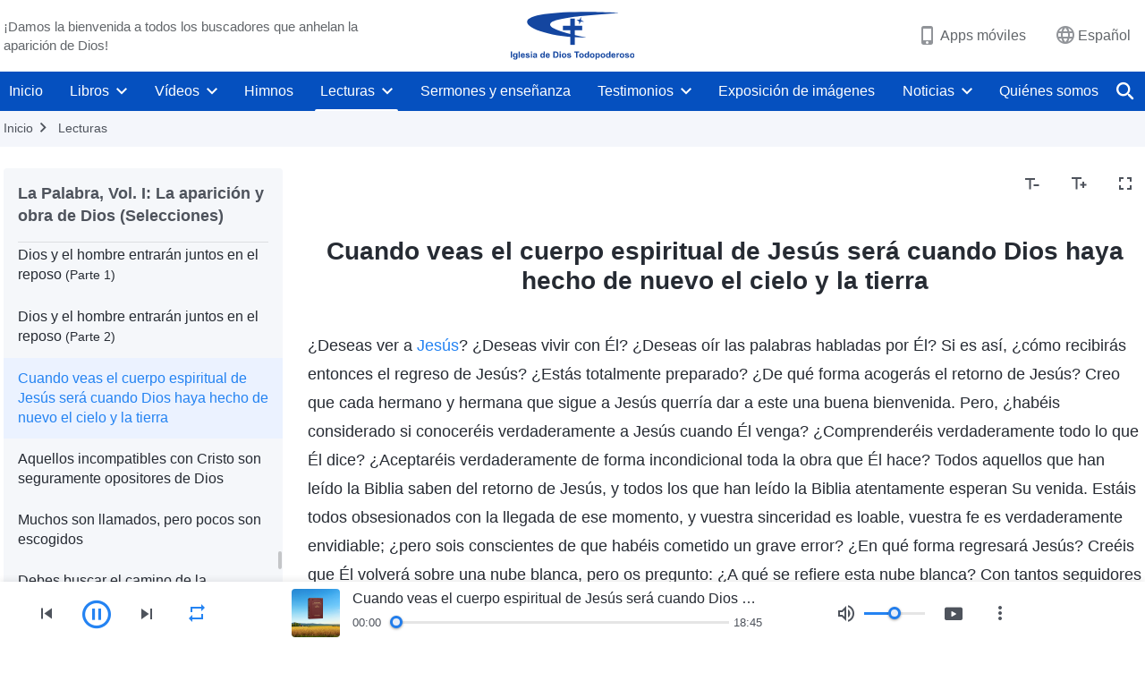

--- FILE ---
content_type: text/html; charset=UTF-8
request_url: https://es.godfootsteps.org/recital-christ-expression-093.html
body_size: 32004
content:
<!DOCTYPE html>
<html dir="ltr" lang="es" prefix="og: https://ogp.me/ns#">
<head>
    
    <meta charset="UTF-8">
    <meta name="viewport" content="width=device-width, initial-scale=1.0, maximum-scale=1.0, user-scalable=no">
    <meta name="google-site-verification" content="sGSOMgTL7sHohUuvDuPlG4km8BtfIOutJbxjCT2A6Vw"/>
    <link rel="profile" href="https://gmpg.org/xfn/11">
        <link rel="alternate" href="https://www.godfootsteps.org" hreflang="zh-tw" title="全能神教會"/>
        <link rel="alternate" href="https://www.hidden-advent.org" hreflang="zh-cn" title="全能神教会"/>
        <link rel="alternate" href="https://ar.godfootsteps.org" hreflang="ar" title="كنيسة الله القدير"/>
        <link rel="alternate" href="https://bg.godfootsteps.org" hreflang="bg" title="Църквата на Всемогъщия Бог"/>
        <link rel="alternate" href="https://bn.godfootsteps.org" hreflang="bn" title="সর্বশক্তিমান ঈশ্বরের গির্জা"/>
        <link rel="alternate" href="https://de.godfootsteps.org" hreflang="de" title="Die Kirche des Allmächtigen Gottes"/>
        <link rel="alternate" href="https://el.godfootsteps.org" hreflang="el" title="Εκκλησία του Παντοδύναμου Θεού"/>
        <link rel="alternate" href="https://en.godfootsteps.org" hreflang="en" title="The Church of Almighty God"/>
        <link rel="alternate" href="https://es.godfootsteps.org" hreflang="es" title="Iglesia de Dios Todopoderoso"/>
        <link rel="alternate" href="https://fr.godfootsteps.org" hreflang="fr" title="L'Église de Dieu Tout-Puissant"/>
        <link rel="alternate" href="https://he.godfootsteps.org" hreflang="he" title="כנסיית האל הכול יכול"/>
        <link rel="alternate" href="https://hi.godfootsteps.org" hreflang="hi" title="सर्वशक्तिमान परमेश्वर की कलीसिया"/>
        <link rel="alternate" href="https://hmn.godfootsteps.org" hreflang="hmn" title="Pawg Ntseeg Ntawm Vajtswv Tus Uas Muaj Hwj Chim Loj Kawg Nkaus"/>
        <link rel="alternate" href="https://hr.godfootsteps.org" hreflang="hr" title="Crkva Svemogućeg Boga"/>
        <link rel="alternate" href="https://hu.godfootsteps.org" hreflang="hu" title="Mindenható Isten Egyháza"/>
        <link rel="alternate" href="https://id.godfootsteps.org" hreflang="id" title="Gereja Tuhan Yang Mahakuasa"/>
        <link rel="alternate" href="https://it.godfootsteps.org" hreflang="it" title="La Chiesa di Dio Onnipotente"/>
        <link rel="alternate" href="https://jp.godfootsteps.org" hreflang="ja" title="全能神教会"/>
        <link rel="alternate" href="https://km.godfootsteps.org" hreflang="km" title="ពួកជំនុំនៃព្រះដ៏មានគ្រប់ព្រះចេស្ដា"/>
        <link rel="alternate" href="https://kr.godfootsteps.org" hreflang="kr" title="전능하신 하나님 교회"/>
        <link rel="alternate" href="https://lo.godfootsteps.org" hreflang="lo" title="ຄຣິສຕະຈັກຂອງພຣະເຈົ້າອົງຊົງລິດທານຸພາບສູງສຸດ"/>
        <link rel="alternate" href="https://ml.godfootsteps.org" hreflang="ml" title="സര്‍വശക്തനായ ദൈവത്തിന്റെ സഭ"/>
        <link rel="alternate" href="https://mn.godfootsteps.org" hreflang="mn" title="Төгс Хүчит Бурханы Чуулган"/>
        <link rel="alternate" href="https://my.godfootsteps.org" hreflang="my" title="အနန္တတန်ခိုးရှင် ဘုရားသခင်၏အသင်းတော်"/>
        <link rel="alternate" href="https://ne.godfootsteps.org" hreflang="ne" title="सर्वशक्तिमान्‌ परमेश्‍वरको मण्डली"/>
        <link rel="alternate" href="https://nl.godfootsteps.org" hreflang="nl" title="De Kerk van Almachtige God"/>
        <link rel="alternate" href="https://pa.godfootsteps.org" hreflang="pa" title="ਸਰਬਸ਼ਕਤੀਮਾਨ ਪਰਮੇਸ਼ੁਰ ਦੀ ਕਲੀਸਿਯਾ"/>
        <link rel="alternate" href="https://pl.godfootsteps.org" hreflang="pl" title="Kościół Boga Wszechmogącego"/>
        <link rel="alternate" href="https://pt.godfootsteps.org" hreflang="pt" title="Igreja de Deus Todo-Poderoso"/>
        <link rel="alternate" href="https://ro.godfootsteps.org" hreflang="ro" title="Biserica lui Dumnezeu Atotputernic"/>
        <link rel="alternate" href="https://ru.godfootsteps.org" hreflang="ru" title="Церковь Всемогущего Бога"/>
        <link rel="alternate" href="https://sk.godfootsteps.org" hreflang="sk" title="Cirkev Všemohúceho Boha"/>
        <link rel="alternate" href="https://sr.godfootsteps.org" hreflang="sr" title="Crkva Svemogućeg Boga"/>
        <link rel="alternate" href="https://sv.godfootsteps.org" hreflang="sv" title="Allsmäktige Guds Kyrka"/>
        <link rel="alternate" href="https://sw.godfootsteps.org" hreflang="sw" title="Kanisa la Mwenyezi Mungu"/>
        <link rel="alternate" href="https://ta.godfootsteps.org" hreflang="ta" title="சர்வவல்லமையுள்ள தேவனுடைய திருச்சபை"/>
        <link rel="alternate" href="https://th.godfootsteps.org" hreflang="th" title="คริสตจักรแห่งพระเจ้าผู้ทรงมหิทธิฤทธิ์"/>
        <link rel="alternate" href="https://tl.godfootsteps.org" hreflang="tl" title="Ang Iglesia ng Makapangyarihang Diyos"/>
        <link rel="alternate" href="https://uk.godfootsteps.org" hreflang="uk" title="Церква Всемогутнього Бога"/>
        <link rel="alternate" href="https://ur.godfootsteps.org" hreflang="ur" title="قادر مطلق خدا کی کلیسیا"/>
        <link rel="alternate" href="https://vi.godfootsteps.org" hreflang="vi" title="Hội Thánh Đức Chúa Trời Toàn Năng"/>
        <link rel="alternate" href="https://zu.godfootsteps.org" hreflang="zu" title="IBandla LikaNkulunkulu USomandla"/>
        <meta http-equiv="x-dns-prefetch-control" content="on">
    <link rel="preconnect" href="//i.ytimg.com" crossorigin>
    <link rel="preconnect" href="//www.googletagmanager.com" crossorigin>
    <link rel="preconnect" href="//static.kingdomsalvation.org" crossorigin>
    <link rel="dns-prefetch" href="//i.ytimg.com">
    <link rel="dns-prefetch" href="//www.googletagmanager.com">
    <link rel="dns-prefetch" href="//static.kingdomsalvation.org">
    <link rel="apple-touch-icon" sizes="180x180" href="https://static.kingdomsalvation.org/cdn/images/website-icon/official/apple-touch-icon.png">
    <link rel="icon" type="image/png" sizes="32x32" href="https://static.kingdomsalvation.org/cdn/images/website-icon/official/favicon-32x32.png">
    <link rel="icon" type="image/png" sizes="16x16" href="https://static.kingdomsalvation.org/cdn/images/website-icon/official/favicon-16x16.png">

    
		<!-- All in One SEO 4.6.2 - aioseo.com -->
		<title>Cuando veas el cuerpo espiritual de Jesús será cuando Dios haya hecho de nuevo el cielo y la tierra | Iglesia de Dios Todopoderoso</title>
		<meta name="description" content="¿Deseas ver a Jesús? ¿Deseas vivir con Él? ¿Deseas oír las palabras habladas por Él? Si es así, ¿cómo recibirás entonces el regreso de Jesús? ¿Estás totalmente preparado? ¿De qué forma acogerás el retorno de Jesús? Creo que cada hermano y hermana que sigue a Jesús querría dar a este una buena bienvenida. Pero, ¿habéis" />
		<meta name="robots" content="max-image-preview:large" />
		<link rel="canonical" href="https://es.godfootsteps.org/recital-christ-expression-093.html" />
		<meta name="generator" content="All in One SEO (AIOSEO) 4.6.2" />
		<meta property="og:locale" content="es_ES" />
		<meta property="og:site_name" content="Iglesia de Dios Todopoderoso" />
		<meta property="og:type" content="article" />
		<meta property="og:title" content="Cuando veas el cuerpo espiritual de Jesús será cuando Dios haya hecho de nuevo el cielo y la tierra | Iglesia de Dios Todopoderoso" />
		<meta property="og:description" content="¿Deseas ver a Jesús? ¿Deseas vivir con Él? ¿Deseas oír las palabras habladas por Él? Si es así, ¿cómo recibirás entonces el regreso de Jesús? ¿Estás totalmente preparado? ¿De qué forma acogerás el retorno de Jesús? Creo que cada hermano y hermana que sigue a Jesús querría dar a este una buena bienvenida. Pero, ¿habéis" />
		<meta property="og:url" content="https://es.godfootsteps.org/recital-christ-expression-093.html" />
		<meta property="og:image" content="https://es.godfootsteps.org/wp-content/uploads/2022/10/recital-the-word-appears-in-the-flesh-selections.jpg?v=250503&amp;v=250503" />
		<meta property="og:image:secure_url" content="https://es.godfootsteps.org/wp-content/uploads/2022/10/recital-the-word-appears-in-the-flesh-selections.jpg?v=250503&amp;v=250503" />
		<meta property="article:publisher" content="https://www.facebook.com/kingdomsalvationes" />
		<meta name="twitter:card" content="summary_large_image" />
		<meta name="twitter:site" content="@CAGchurches" />
		<meta name="twitter:title" content="Cuando veas el cuerpo espiritual de Jesús será cuando Dios haya hecho de nuevo el cielo y la tierra | Iglesia de Dios Todopoderoso" />
		<meta name="twitter:description" content="¿Deseas ver a Jesús? ¿Deseas vivir con Él? ¿Deseas oír las palabras habladas por Él? Si es así, ¿cómo recibirás entonces el regreso de Jesús? ¿Estás totalmente preparado? ¿De qué forma acogerás el retorno de Jesús? Creo que cada hermano y hermana que sigue a Jesús querría dar a este una buena bienvenida. Pero, ¿habéis" />
		<meta name="twitter:image" content="https://es.godfootsteps.org/wp-content/uploads/2022/10/recital-the-word-appears-in-the-flesh-selections.jpg?v=250503" />
		<script type="application/ld+json" class="aioseo-schema">
			{"@context":"https:\/\/schema.org","@graph":[{"@type":"Article","@id":"https:\/\/es.godfootsteps.org\/recital-christ-expression-093.html#article","name":"Cuando veas el cuerpo espiritual de Jes\u00fas ser\u00e1 cuando Dios haya hecho de nuevo el cielo y la tierra | Iglesia de Dios Todopoderoso","headline":"Cuando veas el cuerpo espiritual de Jes\u00fas ser\u00e1 cuando Dios haya hecho de nuevo el cielo y la tierra","author":{"@id":"https:\/\/es.godfootsteps.org\/author\/gospeledit#author"},"publisher":{"@id":"https:\/\/es.godfootsteps.org\/#organization"},"image":{"@type":"ImageObject","url":"https:\/\/es.godfootsteps.org\/wp-content\/uploads\/\u5b98\u7db2LOGO-\u5c0e\u822a\u7528-ZB20181206-ES\uff08\u897f\u8a9e\uff09.svg","@id":"https:\/\/es.godfootsteps.org\/#articleImage"},"datePublished":"2018-03-31T03:59:17+02:00","dateModified":"2020-10-14T16:04:17+02:00","inLanguage":"es-ES","mainEntityOfPage":{"@id":"https:\/\/es.godfootsteps.org\/recital-christ-expression-093.html#webpage"},"isPartOf":{"@id":"https:\/\/es.godfootsteps.org\/recital-christ-expression-093.html#webpage"},"articleSection":"La Palabra, Vol. I: La aparici\u00f3n y obra de Dios (Selecciones)"},{"@type":"BreadcrumbList","@id":"https:\/\/es.godfootsteps.org\/recital-christ-expression-093.html#breadcrumblist","itemListElement":[{"@type":"ListItem","@id":"https:\/\/es.godfootsteps.org\/#listItem","position":1,"name":"Home"}]},{"@type":"Organization","@id":"https:\/\/es.godfootsteps.org\/#organization","name":"Iglesia de Dios Todopoderoso","url":"https:\/\/es.godfootsteps.org\/","logo":{"@type":"ImageObject","url":"https:\/\/es.godfootsteps.org\/wp-content\/uploads\/\u5b98\u7db2LOGO-\u5c0e\u822a\u7528-ZB20181206-ES\uff08\u897f\u8a9e\uff09.svg","@id":"https:\/\/es.godfootsteps.org\/recital-christ-expression-093.html\/#organizationLogo"},"image":{"@id":"https:\/\/es.godfootsteps.org\/recital-christ-expression-093.html\/#organizationLogo"},"sameAs":["https:\/\/www.instagram.com\/thechurchofalmightygod.es\/","https:\/\/www.youtube.com\/c\/IglesiadeDiosTodopoderoso"],"contactPoint":{"@type":"ContactPoint","telephone":"+34663435098","contactType":"customer support"}},{"@type":"Person","@id":"https:\/\/es.godfootsteps.org\/author\/gospeledit#author","url":"https:\/\/es.godfootsteps.org\/author\/gospeledit","name":"Iglesia de Dios Todopoderoso","image":{"@type":"ImageObject","@id":"https:\/\/es.godfootsteps.org\/recital-christ-expression-093.html#authorImage","url":"https:\/\/secure.gravatar.com\/avatar\/242e351378d54adb41ab941d27897dfb?s=96&r=g","width":96,"height":96,"caption":"Iglesia de Dios Todopoderoso"}},{"@type":"WebPage","@id":"https:\/\/es.godfootsteps.org\/recital-christ-expression-093.html#webpage","url":"https:\/\/es.godfootsteps.org\/recital-christ-expression-093.html","name":"Cuando veas el cuerpo espiritual de Jes\u00fas ser\u00e1 cuando Dios haya hecho de nuevo el cielo y la tierra | Iglesia de Dios Todopoderoso","description":"\u00bfDeseas ver a Jes\u00fas? \u00bfDeseas vivir con \u00c9l? \u00bfDeseas o\u00edr las palabras habladas por \u00c9l? Si es as\u00ed, \u00bfc\u00f3mo recibir\u00e1s entonces el regreso de Jes\u00fas? \u00bfEst\u00e1s totalmente preparado? \u00bfDe qu\u00e9 forma acoger\u00e1s el retorno de Jes\u00fas? Creo que cada hermano y hermana que sigue a Jes\u00fas querr\u00eda dar a este una buena bienvenida. Pero, \u00bfhab\u00e9is","inLanguage":"es-ES","isPartOf":{"@id":"https:\/\/es.godfootsteps.org\/#website"},"breadcrumb":{"@id":"https:\/\/es.godfootsteps.org\/recital-christ-expression-093.html#breadcrumblist"},"author":{"@id":"https:\/\/es.godfootsteps.org\/author\/gospeledit#author"},"creator":{"@id":"https:\/\/es.godfootsteps.org\/author\/gospeledit#author"},"datePublished":"2018-03-31T03:59:17+02:00","dateModified":"2020-10-14T16:04:17+02:00"},{"@type":"WebSite","@id":"https:\/\/es.godfootsteps.org\/#website","url":"https:\/\/es.godfootsteps.org\/","name":"Iglesia de Dios Todopoderoso","inLanguage":"es-ES","publisher":{"@id":"https:\/\/es.godfootsteps.org\/#organization"}}]}
		</script>
		<!-- All in One SEO -->

<style id='jetpack-sharing-buttons-style-inline-css' type='text/css'>
.jetpack-sharing-buttons__services-list{display:flex;flex-direction:row;flex-wrap:wrap;gap:0;list-style-type:none;margin:5px;padding:0}.jetpack-sharing-buttons__services-list.has-small-icon-size{font-size:12px}.jetpack-sharing-buttons__services-list.has-normal-icon-size{font-size:16px}.jetpack-sharing-buttons__services-list.has-large-icon-size{font-size:24px}.jetpack-sharing-buttons__services-list.has-huge-icon-size{font-size:36px}@media print{.jetpack-sharing-buttons__services-list{display:none!important}}ul.jetpack-sharing-buttons__services-list.has-background{padding:1.25em 2.375em}
</style>
<style id='classic-theme-styles-inline-css' type='text/css'>
/*! This file is auto-generated */
.wp-block-button__link{color:#fff;background-color:#32373c;border-radius:9999px;box-shadow:none;text-decoration:none;padding:calc(.667em + 2px) calc(1.333em + 2px);font-size:1.125em}.wp-block-file__button{background:#32373c;color:#fff;text-decoration:none}
</style>
<style id='global-styles-inline-css' type='text/css'>
body{--wp--preset--color--black: #000000;--wp--preset--color--cyan-bluish-gray: #abb8c3;--wp--preset--color--white: #ffffff;--wp--preset--color--pale-pink: #f78da7;--wp--preset--color--vivid-red: #cf2e2e;--wp--preset--color--luminous-vivid-orange: #ff6900;--wp--preset--color--luminous-vivid-amber: #fcb900;--wp--preset--color--light-green-cyan: #7bdcb5;--wp--preset--color--vivid-green-cyan: #00d084;--wp--preset--color--pale-cyan-blue: #8ed1fc;--wp--preset--color--vivid-cyan-blue: #0693e3;--wp--preset--color--vivid-purple: #9b51e0;--wp--preset--gradient--vivid-cyan-blue-to-vivid-purple: linear-gradient(135deg,rgba(6,147,227,1) 0%,rgb(155,81,224) 100%);--wp--preset--gradient--light-green-cyan-to-vivid-green-cyan: linear-gradient(135deg,rgb(122,220,180) 0%,rgb(0,208,130) 100%);--wp--preset--gradient--luminous-vivid-amber-to-luminous-vivid-orange: linear-gradient(135deg,rgba(252,185,0,1) 0%,rgba(255,105,0,1) 100%);--wp--preset--gradient--luminous-vivid-orange-to-vivid-red: linear-gradient(135deg,rgba(255,105,0,1) 0%,rgb(207,46,46) 100%);--wp--preset--gradient--very-light-gray-to-cyan-bluish-gray: linear-gradient(135deg,rgb(238,238,238) 0%,rgb(169,184,195) 100%);--wp--preset--gradient--cool-to-warm-spectrum: linear-gradient(135deg,rgb(74,234,220) 0%,rgb(151,120,209) 20%,rgb(207,42,186) 40%,rgb(238,44,130) 60%,rgb(251,105,98) 80%,rgb(254,248,76) 100%);--wp--preset--gradient--blush-light-purple: linear-gradient(135deg,rgb(255,206,236) 0%,rgb(152,150,240) 100%);--wp--preset--gradient--blush-bordeaux: linear-gradient(135deg,rgb(254,205,165) 0%,rgb(254,45,45) 50%,rgb(107,0,62) 100%);--wp--preset--gradient--luminous-dusk: linear-gradient(135deg,rgb(255,203,112) 0%,rgb(199,81,192) 50%,rgb(65,88,208) 100%);--wp--preset--gradient--pale-ocean: linear-gradient(135deg,rgb(255,245,203) 0%,rgb(182,227,212) 50%,rgb(51,167,181) 100%);--wp--preset--gradient--electric-grass: linear-gradient(135deg,rgb(202,248,128) 0%,rgb(113,206,126) 100%);--wp--preset--gradient--midnight: linear-gradient(135deg,rgb(2,3,129) 0%,rgb(40,116,252) 100%);--wp--preset--font-size--small: 13px;--wp--preset--font-size--medium: 20px;--wp--preset--font-size--large: 36px;--wp--preset--font-size--x-large: 42px;--wp--preset--spacing--20: 0.44rem;--wp--preset--spacing--30: 0.67rem;--wp--preset--spacing--40: 1rem;--wp--preset--spacing--50: 1.5rem;--wp--preset--spacing--60: 2.25rem;--wp--preset--spacing--70: 3.38rem;--wp--preset--spacing--80: 5.06rem;--wp--preset--shadow--natural: 6px 6px 9px rgba(0, 0, 0, 0.2);--wp--preset--shadow--deep: 12px 12px 50px rgba(0, 0, 0, 0.4);--wp--preset--shadow--sharp: 6px 6px 0px rgba(0, 0, 0, 0.2);--wp--preset--shadow--outlined: 6px 6px 0px -3px rgba(255, 255, 255, 1), 6px 6px rgba(0, 0, 0, 1);--wp--preset--shadow--crisp: 6px 6px 0px rgba(0, 0, 0, 1);}:where(.is-layout-flex){gap: 0.5em;}:where(.is-layout-grid){gap: 0.5em;}body .is-layout-flow > .alignleft{float: left;margin-inline-start: 0;margin-inline-end: 2em;}body .is-layout-flow > .alignright{float: right;margin-inline-start: 2em;margin-inline-end: 0;}body .is-layout-flow > .aligncenter{margin-left: auto !important;margin-right: auto !important;}body .is-layout-constrained > .alignleft{float: left;margin-inline-start: 0;margin-inline-end: 2em;}body .is-layout-constrained > .alignright{float: right;margin-inline-start: 2em;margin-inline-end: 0;}body .is-layout-constrained > .aligncenter{margin-left: auto !important;margin-right: auto !important;}body .is-layout-constrained > :where(:not(.alignleft):not(.alignright):not(.alignfull)){max-width: var(--wp--style--global--content-size);margin-left: auto !important;margin-right: auto !important;}body .is-layout-constrained > .alignwide{max-width: var(--wp--style--global--wide-size);}body .is-layout-flex{display: flex;}body .is-layout-flex{flex-wrap: wrap;align-items: center;}body .is-layout-flex > *{margin: 0;}body .is-layout-grid{display: grid;}body .is-layout-grid > *{margin: 0;}:where(.wp-block-columns.is-layout-flex){gap: 2em;}:where(.wp-block-columns.is-layout-grid){gap: 2em;}:where(.wp-block-post-template.is-layout-flex){gap: 1.25em;}:where(.wp-block-post-template.is-layout-grid){gap: 1.25em;}.has-black-color{color: var(--wp--preset--color--black) !important;}.has-cyan-bluish-gray-color{color: var(--wp--preset--color--cyan-bluish-gray) !important;}.has-white-color{color: var(--wp--preset--color--white) !important;}.has-pale-pink-color{color: var(--wp--preset--color--pale-pink) !important;}.has-vivid-red-color{color: var(--wp--preset--color--vivid-red) !important;}.has-luminous-vivid-orange-color{color: var(--wp--preset--color--luminous-vivid-orange) !important;}.has-luminous-vivid-amber-color{color: var(--wp--preset--color--luminous-vivid-amber) !important;}.has-light-green-cyan-color{color: var(--wp--preset--color--light-green-cyan) !important;}.has-vivid-green-cyan-color{color: var(--wp--preset--color--vivid-green-cyan) !important;}.has-pale-cyan-blue-color{color: var(--wp--preset--color--pale-cyan-blue) !important;}.has-vivid-cyan-blue-color{color: var(--wp--preset--color--vivid-cyan-blue) !important;}.has-vivid-purple-color{color: var(--wp--preset--color--vivid-purple) !important;}.has-black-background-color{background-color: var(--wp--preset--color--black) !important;}.has-cyan-bluish-gray-background-color{background-color: var(--wp--preset--color--cyan-bluish-gray) !important;}.has-white-background-color{background-color: var(--wp--preset--color--white) !important;}.has-pale-pink-background-color{background-color: var(--wp--preset--color--pale-pink) !important;}.has-vivid-red-background-color{background-color: var(--wp--preset--color--vivid-red) !important;}.has-luminous-vivid-orange-background-color{background-color: var(--wp--preset--color--luminous-vivid-orange) !important;}.has-luminous-vivid-amber-background-color{background-color: var(--wp--preset--color--luminous-vivid-amber) !important;}.has-light-green-cyan-background-color{background-color: var(--wp--preset--color--light-green-cyan) !important;}.has-vivid-green-cyan-background-color{background-color: var(--wp--preset--color--vivid-green-cyan) !important;}.has-pale-cyan-blue-background-color{background-color: var(--wp--preset--color--pale-cyan-blue) !important;}.has-vivid-cyan-blue-background-color{background-color: var(--wp--preset--color--vivid-cyan-blue) !important;}.has-vivid-purple-background-color{background-color: var(--wp--preset--color--vivid-purple) !important;}.has-black-border-color{border-color: var(--wp--preset--color--black) !important;}.has-cyan-bluish-gray-border-color{border-color: var(--wp--preset--color--cyan-bluish-gray) !important;}.has-white-border-color{border-color: var(--wp--preset--color--white) !important;}.has-pale-pink-border-color{border-color: var(--wp--preset--color--pale-pink) !important;}.has-vivid-red-border-color{border-color: var(--wp--preset--color--vivid-red) !important;}.has-luminous-vivid-orange-border-color{border-color: var(--wp--preset--color--luminous-vivid-orange) !important;}.has-luminous-vivid-amber-border-color{border-color: var(--wp--preset--color--luminous-vivid-amber) !important;}.has-light-green-cyan-border-color{border-color: var(--wp--preset--color--light-green-cyan) !important;}.has-vivid-green-cyan-border-color{border-color: var(--wp--preset--color--vivid-green-cyan) !important;}.has-pale-cyan-blue-border-color{border-color: var(--wp--preset--color--pale-cyan-blue) !important;}.has-vivid-cyan-blue-border-color{border-color: var(--wp--preset--color--vivid-cyan-blue) !important;}.has-vivid-purple-border-color{border-color: var(--wp--preset--color--vivid-purple) !important;}.has-vivid-cyan-blue-to-vivid-purple-gradient-background{background: var(--wp--preset--gradient--vivid-cyan-blue-to-vivid-purple) !important;}.has-light-green-cyan-to-vivid-green-cyan-gradient-background{background: var(--wp--preset--gradient--light-green-cyan-to-vivid-green-cyan) !important;}.has-luminous-vivid-amber-to-luminous-vivid-orange-gradient-background{background: var(--wp--preset--gradient--luminous-vivid-amber-to-luminous-vivid-orange) !important;}.has-luminous-vivid-orange-to-vivid-red-gradient-background{background: var(--wp--preset--gradient--luminous-vivid-orange-to-vivid-red) !important;}.has-very-light-gray-to-cyan-bluish-gray-gradient-background{background: var(--wp--preset--gradient--very-light-gray-to-cyan-bluish-gray) !important;}.has-cool-to-warm-spectrum-gradient-background{background: var(--wp--preset--gradient--cool-to-warm-spectrum) !important;}.has-blush-light-purple-gradient-background{background: var(--wp--preset--gradient--blush-light-purple) !important;}.has-blush-bordeaux-gradient-background{background: var(--wp--preset--gradient--blush-bordeaux) !important;}.has-luminous-dusk-gradient-background{background: var(--wp--preset--gradient--luminous-dusk) !important;}.has-pale-ocean-gradient-background{background: var(--wp--preset--gradient--pale-ocean) !important;}.has-electric-grass-gradient-background{background: var(--wp--preset--gradient--electric-grass) !important;}.has-midnight-gradient-background{background: var(--wp--preset--gradient--midnight) !important;}.has-small-font-size{font-size: var(--wp--preset--font-size--small) !important;}.has-medium-font-size{font-size: var(--wp--preset--font-size--medium) !important;}.has-large-font-size{font-size: var(--wp--preset--font-size--large) !important;}.has-x-large-font-size{font-size: var(--wp--preset--font-size--x-large) !important;}
.wp-block-navigation a:where(:not(.wp-element-button)){color: inherit;}
:where(.wp-block-post-template.is-layout-flex){gap: 1.25em;}:where(.wp-block-post-template.is-layout-grid){gap: 1.25em;}
:where(.wp-block-columns.is-layout-flex){gap: 2em;}:where(.wp-block-columns.is-layout-grid){gap: 2em;}
.wp-block-pullquote{font-size: 1.5em;line-height: 1.6;}
</style>

<!-- <meta name="GmediaGallery" version="1.22.0/1.8.0" license="" /> -->
<script type="application/ld+json">
        [{
            "@context": "http://schema.org",
            "@type": "WebSite",
            "name": "Iglesia de Dios Todopoderoso",
            "url": "https://es.godfootsteps.org"
        }]
        </script>
<script>
        window.$g2_config = {
            site_lang:"es_ES",
            site_type:"official",
            is_cn:false,
            is_latin:true,
            is_rtl:false,
            media_url:"https://static.kingdomsalvation.org",
            s_footnotes:"Nota al pie",
            template_name:"page-recital-player",
            videoPlatform:"YouTube",
            facebook_user_name:"kingdomsalvationes",
            host_name:"https://es.godfootsteps.org",
            comments_platform:"jetpack",
        }
        </script>
  <script type="text/javascript">
    function getBrowserInfo() {
      var Sys = {};
      var ua = navigator.userAgent.toLowerCase();
      var re = /(rv:|msie|edge|firefox|chrome|opera|version).*?([\d.]+)/;
      var m = ua.match(re);
      Sys.browser = m[1].replace(/version/, "'safari");
      Sys.ver = m[2];
      return Sys;
    }

    function versionInfo() {
      document.documentElement.setAttribute('versionOld', 'true');
      document.write('<style type="text/css" id="BrowVer">html[versionOld]{display:none;}</style>');
    }
    var sys = getBrowserInfo();
    switch (sys.browser) {
      case 'chrome':
        parseInt(sys.ver) <= 60 && versionInfo();
        break;
      case 'firefox':
        parseInt(sys.ver) <= 50 && versionInfo();
        break;
      case 'safari':
        parseInt(sys.ver) <= 10 && versionInfo();
        break;
        //  IE
      case 'rv':
      case 'msie':
        parseInt(sys.ver) <= 10 && versionInfo();
        break;
      case 'opera':
        parseInt(sys.ver) <= 10 && versionInfo();
        break;
      default:
        ''
        break;
    }
  </script>
        <link rel="stylesheet" type="text/css" href="https://static.kingdomsalvation.org/cdn/v3/official/framework/css/framework.min.css?v=250503">
        <link rel="stylesheet" type="text/css" href="https://static.kingdomsalvation.org/cdn/v3/common/header/header.min.css?v=250503">
                <link rel="stylesheet" type="text/css" href="https://static.kingdomsalvation.org/cdn/v3/common/footer/footer.min.css?v=250503" media="print" onload="this.media='all'">
                <link rel="stylesheet" href="https://static.kingdomsalvation.org/cdn/v3/common/call-action-guild/call-action-guild.min.css?v=250503" media="print" onload="this.media='all'">
<link rel="stylesheet" type="text/css" href="https://static.kingdomsalvation.org/cdn/v3/common/page-recital-player/page-recital-player.min.css?v=250503">
<script type="text/javascript">
/* <![CDATA[ */
var gospelAjax = {"ajaxurl":"https:\/\/es.godfootsteps.org\/wp-admin\/admin-ajax.php","security":"d3295abb33"};
/* ]]> */
</script>
    <style>@font-face{font-family:icomoon;src:url('https://static.kingdomsalvation.org/cdn/v3/sources/fonts/official/fonts/icomoon.woff?v=250503') format('woff');font-weight: normal;font-style:normal;font-display:swap}[class*=" icon-"],[class^=icon-]{font-family:icomoon!important;speak:never;font-style:normal;font-weight:400;font-variant:normal;text-transform:none;line-height:1;-webkit-font-smoothing:antialiased;-moz-osx-font-smoothing:grayscale}.icon-videos-list:before{content:"\e945";color:#fff;}.icon-content-copy:before{content:"\e942";color:#666}.icon-widgets:before{content:"\e943";color:#666}.icon-filter-list:before{content:"\e944"}.icon-youtube .path1:before{content:"\e940";color:#fff}.icon-youtube .path2:before{content:"\e941";margin-left:-1.421875em;color:#000}.icon-chatonline .path1:before{content:"\e93d";color:#8ad686}.icon-chatonline .path2:before{content:"\e93e";margin-left:-1.23046875em;color:#fff}.icon-chatonline .path3:before{content:"\e93f";margin-left:-1.23046875em;color:#4db748}.icon-chat-icon .path1:before{content:"\e903";color:none;opacity:.85}.icon-chat-icon .path2:before{content:"\e904";margin-left:-1em;color:#000;opacity:.85}.icon-chat-icon .path3:before{content:"\e93b";margin-left:-1em;color:#fff;opacity:.85}.icon-close:before{content:"\e922"}.icon-cached:before{content:"\e93c"}.icon-lrc:before{content:"\e902"}.icon-send:before{content:"\e901"}.icon-volume-off:before{content:"\e93a"}.icon-play-arrow-filled:before{content:"\e900"}.icon-repeat-one:before{content:"\e938"}.icon-copy-link:before{content:"\e905"}.icon-communication-list:before{content:"\e906"}.icon-font-setting:before{content:"\e907"}.icon-font-add:before{content:"\e908"}.icon-font-cut:before{content:"\e909"}.icon-shuffle:before{content:"\e90a"}.icon-repeat:before{content:"\e90b"}.icon-share:before{content:"\e90c"}.icon-list-download:before{content:"\e90d"}.icon-text-rotate-vertical:before{content:"\e90e"}.icon-movie:before{content:"\e90f"}.icon-line-movie:before{content:"\e910"}.icon-forum:before{content:"\e911"}.icon-audio:before{content:"\e912"}.icon-books:before{content:"\e913"}.icon-search:before{content:"\e914"}.icon-headset:before{content:"\e915"}.icon-volume-mute:before{content:"\e916"}.icon-expand-more:before{content:"\e917"}.icon-expand-less:before{content:"\e918"}.icon-fullscreen-exit:before{content:"\e919"}.icon-fullscreen:before{content:"\e91a"}.icon-videocam:before{content:"\e91b"}.icon-play-arrow-outline:before{content:"\e91c"}.icon-cloud-download:before{content:"\e91d"}.icon-tune:before{content:"\e91e"}.icon-palette:before{content:"\e91f"}.icon-more-vert:before{content:"\e920"}.icon-menu:before{content:"\e921"}.icon-cancel:before{content:"\e923"}.icon-arrow-drop-down:before{content:"\e924"}.icon-arrow-back:before{content:"\e925"}.icon-navigate-next:before{content:"\e926"}.icon-navigate-before:before{content:"\e927"}.icon-phone-iphone:before{content:"\e928"}.icon-format-list-bulleted:before{content:"\e929"}.icon-mail-outline:before{content:"\e92a"}.icon-call:before{content:"\e92b"}.icon-playlist-play:before{content:"\e92c"}.icon-volume-up:before{content:"\e92d"}.icon-play-circle-outline:before{content:"\e92e"}.icon-pause-circle-outline:before{content:"\e92f"}.icon-skip-previous:before{content:"\e930"}.icon-skip-next:before{content:"\e931"}.icon-playlist-add:before{content:"\e932"}.icon-high-quality:before{content:"\e933"}.icon-language:before{content:"\e934"}.icon-list:before{content:"\e935"}.icon-history:before{content:"\e936"}.icon-view-list:before{content:"\e937"}.icon-view-module:before{content:"\e939"}</style>
    <style id="customCss"></style>

    <!-- Google Tag Manager -->
    <script>
        (function(w,d,s,l,i){
            w[l]=w[l]||[];
            w[l].push({'gtm.start':new Date().getTime(),event:'gtm.js'});
            var f=d.getElementsByTagName(s)[0],j=d.createElement(s),dl=l != 'dataLayer'?'&l='+l:'';
            j.async=true;j.src='https://www.googletagmanager.com/gtm.js?id='+i+dl;
            f.parentNode.insertBefore(j, f);
        })
        (window, document, 'script', 'dataLayer', 'GTM-P5C3B3B');
    </script>
    <!-- End Google Tag Manager -->
</head>
<body class="latin post-template-default single single-post postid-11134 single-format-standard" site_type="official" template_name="page-recital-player">
<!-- Google Tag Manager (noscript) -->
<noscript>
    <iframe src="https://www.googletagmanager.com/ns.html?id=GTM-P5C3B3B" height="0" width="0" style="display:none;visibility:hidden"></iframe>
</noscript>
<!-- End Google Tag Manager (noscript) -->
<div class="head-commercial-wrap d-xl-none" data-showType="video_mp4" data-fixed="true" data-loop="yes" widgetId="commercial_whole_device_top">
    <a class="recom-item messenger-payload"  href="https://m.me/123669020653602?ref=website" data-android="" data-ios=""
        data-tab-img="https://www.kingdomsalvation.org/es/wp-content/uploads/2023/07/yingjiezhu-TAB-ZB20230714-ES-1536×190.mp4" data-mb-img="https://www.kingdomsalvation.org/es/wp-content/uploads/2023/07/yingjiezhu-MB-ZB20230714-ES-750×150.mp4" data-adname="Han llegado los días de Noé, ¿cómo encontrar el arca de los últimos días para poder entrar al refugio?"
        data-title="Han llegado los días de Noé, ¿cómo encontrar el arca de los últimos días para poder entrar al refugio?" tabIndex="0" linkType="page_link" target="_blank" data-ref="TOP-AD"></a>
</div><header id="header">
    <div class="container head">
        <p class="d-none d-xl-block">¡Damos la bienvenida a todos los buscadores que anhelan la aparición de Dios!</p>
        <button id="sidenav-btn" data-target="mobile-slide-out" class="d-xl-none btn btn-icon"><i class="icon-menu"></i>
        </button>
        <a href="https://es.godfootsteps.org" class="logo" title="Iglesia de Dios Todopoderoso">
            <img src="https://es.godfootsteps.org/wp-content/uploads/2023/09/es-logo.svg" alt="Iglesia de Dios Todopoderoso" title="Iglesia de Dios Todopoderoso">
            <h1>Iglesia de Dios Todopoderoso</h1>
        </a>
        <div class="head-right">
            <a href="javascript:;" id="apps-trigger-btn" class="mobile-app">
                <i class="icon-phone-iphone"></i>Apps móviles</a>
            <button class="language"><i class="icon-language"></i>Español</button>
            <button class="mb-search-show-btn d-xl-none btn btn-icon"><i class="icon-search"></i></button>
        </div>
    </div>
    <nav id="navbar" class="d-none d-xl-block">
        <div class="container nav-box-navigation">
			<ul id="nav-menu" class="menu"><li class="menu-item menu-item-type-post_type"><a href="https://es.godfootsteps.org/">Inicio</a></li>
<li class="menu-item menu-item-type-post_type menu-item-has-children"><a href="https://es.godfootsteps.org/books.html">Libros</a><button class="btn icon-expand-more"></button>
<ul class="sub-menu">
	<li class="menu-item"><a href="https://es.godfootsteps.org/books/utterances-of-christ.html">Declaraciones de Cristo de los últimos días</a></li>
	<li class="menu-item"><a href="https://es.godfootsteps.org/books/gospel-books.html">Libros del evangelio</a></li>
	<li class="menu-item"><a href="https://es.godfootsteps.org/books/books-on-life-entry.html">Libros sobre la entrada en la vida</a></li>
	<li class="menu-item"><a href="https://es.godfootsteps.org/books/testimonies.html">Testimonios experienciales</a></li>
</ul>
</li>
<li class="menu-item menu-item-type-post_type menu-item-has-children"><a href="https://es.godfootsteps.org/videos.html">Vídeos</a><button class="btn icon-expand-more"></button>
<ul class="sub-menu">
	<li class="menu-item menu-item-has-children"><a href="#">Lecturas de las Palabras de Dios Todopoderoso</a><button class="btn icon-expand-more"></button>
	<ul class="sub-menu">
		<li class="menu-item"><a href="https://es.godfootsteps.org/video-category/almighty-god-word.html">Lecturas de La Palabra, Vol. I: La aparición y obra de Dios</a></li>
		<li class="menu-item"><a href="https://es.godfootsteps.org/video-category/the-way-to-know-God.html">Lecturas de La Palabra, Vol. II: Sobre conocer a Dios</a></li>
		<li class="menu-item"><a href="https://es.godfootsteps.org/video-category/records-of-talks-of-Christ-of-the-last-days.html">Lecturas de La Palabra, Vol. III: Discursos de Cristo de los últimos día</a></li>
		<li class="menu-item"><a href="https://es.godfootsteps.org/video-category/video-exposing-antichrists.html">Lecturas de La Palabra, Vol. IV: Desenmascarar a los anticristos</a></li>
		<li class="menu-item"><a href="https://es.godfootsteps.org/video-category/video-responsibilities-of-leaders-and-workers.html">Lecturas de La Palabra, Vol. V: Las responsabilidades de los líderes y obreros</a></li>
		<li class="menu-item"><a href="https://es.godfootsteps.org/video-category/video-on-the-pursuit-of-the-truth.html">Lecturas de La Palabra, Vol. VI: Sobre la búsqueda de la verdad</a></li>
	</ul>
</li>
	<li class="menu-item"><a href="https://es.godfootsteps.org/video-category/daily-words-of-God.html">Lecturas de Palabras diarias de Dios</a></li>
	<li class="menu-item"><a href="/video-category/gospel-movies.html">Películas del Evangelio</a></li>
	<li class="menu-item"><a href="/video-category/persecution-experience-movies.html">Películas sobre la persecución religiosa</a></li>
	<li class="menu-item"><a href="/video-category/experience-testimonies.html">Testimonios de la vida de la iglesia</a></li>
	<li class="menu-item"><a href="/video-category/life-experience-testimonies.html">Películas de experiencias de vivencias</a></li>
	<li class="menu-item"><a href="https://es.godfootsteps.org/video-category/sermons-seeking-true-faith.html">Serie de sermones: En busca de la fe verdadera</a></li>
	<li class="menu-item"><a href="/video-category/kingdom-mv.html">Vídeos musicales</a></li>
	<li class="menu-item"><a href="https://es.godfootsteps.org/video-category/kingdom-songs-of-praise.html">Interpretaciones de baile con música coral</a></li>
	<li class="menu-item"><a href="/video-category/choir.html">Serie de vídeos corales</a></li>
	<li class="menu-item"><a href="/video-category/the-life-of-the-church-artistic-series.html">Vida de Iglesia: Serie de programas de variedades</a></li>
	<li class="menu-item"><a href="/video-category/hymns.html">Vídeos de Himnos</a></li>
	<li class="menu-item"><a href="/video-category/disclosure-of-the-true-facts.html">Revelar la verdad</a></li>
	<li class="menu-item"><a href="/video-category/gospel-wonderful-pieces.html">Fragmentos destacados de Películas</a></li>
	<li class="menu-item menu-item-has-children"><a href="/video-category/feature-pages.html">Obras cinematográficas: momentos destacados</a><button class="btn icon-expand-more"></button>
	<ul class="sub-menu">
		<li class="menu-item"><a href="/video-category/choir-pages.html">Obras corales: momentos destacados</a></li>
		<li class="menu-item"><a href="/video-category/gospel-movie-pages.html">Películas: momentos destacados</a></li>
	</ul>
</li>
</ul>
</li>
<li class="menu-item menu-item-type-post_type"><a href="https://es.godfootsteps.org/hymns.html">Himnos</a></li>
<li class="menu-item menu-item-type-post_type menu-item-has-children"><a href="https://es.godfootsteps.org/recital.html">Lecturas</a><button class="btn icon-expand-more"></button>
<ul class="sub-menu">
	<li class="menu-item"><a href="https://es.godfootsteps.org/readings-knowing-God.html">Palabras diarias de Dios: Conocer a Dios</a></li>
	<li class="menu-item menu-item-has-children"><a href="https://es.godfootsteps.org/readings-a-christian-life.html">Palabras diarias de Dios: Una vida cristiana</a><button class="btn icon-expand-more"></button>
	<ul class="sub-menu">
		<li class="menu-item"><a href="/the-three-stages-of-work.html">Las tres etapas de la obra</a></li>
		<li class="menu-item"><a href="/God-s-appearance-and-work.html">La aparición y la obra de Dios</a></li>
		<li class="menu-item"><a href="/judgment-in-the-last-days.html">El juicio en los últimos días</a></li>
		<li class="menu-item"><a href="/the-incarnation.html">La encarnación</a></li>
		<li class="menu-item"><a href="/knowing-God-s-work.html">Conocer la obra de Dios</a></li>
		<li class="menu-item"><a href="/God-s-disposition-and-what-He-has-and-is.html">El carácter de Dios, lo que Él tiene y es</a></li>
		<li class="menu-item"><a href="/mysteries-about-the-bible.html">Los misterios sobre la Biblia</a></li>
		<li class="menu-item"><a href="/exposing-religious-notions.html">Revelación de las nociones religiosas</a></li>
		<li class="menu-item"><a href="/exposing-mankind-s-corruption.html">Revelación de la corrupción de la humanidad</a></li>
		<li class="menu-item"><a href="/entry-into-life.html">La entrada en la vida</a></li>
		<li class="menu-item"><a href="/destinations-and-outcomes.html">Destinos y resultados</a></li>
	</ul>
</li>
	<li class="menu-item menu-item-type-post_type"><a href="https://es.godfootsteps.org/recital-the-word-appears-in-the-flesh-selections.html">La Palabra, Vol. I: La aparición y obra de Dios (Selecciones)</a></li>
	<li class="menu-item menu-item-type-post_type"><a href="https://es.godfootsteps.org/readings-on-knowing-God-selections.html">La Palabra, Vol. II: Sobre conocer a Dios (capítulos completos)</a></li>
	<li class="menu-item menu-item-type-post_type"><a href="https://es.godfootsteps.org/readings-records-of-talks-of-Christ-of-the-last-days.html">La Palabra, Vol. III: Discursos de Cristo de los últimos días (capítulos completos)</a></li>
	<li class="menu-item menu-item-type-post_type"><a href="https://es.godfootsteps.org/audio-exposing-antichrists.html">La Palabra, Vol. IV: Desenmascarar a los anticristos (capítulos completos)</a></li>
	<li class="menu-item menu-item-type-post_type"><a href="https://es.godfootsteps.org/audio-responsibilities-of-leaders-and-workers.html">La Palabra, Vol. V: Las responsabilidades de los líderes y obreros (capítulos completos)</a></li>
	<li class="menu-item menu-item-type-post_type"><a href="https://es.godfootsteps.org/recital-on-the-pursuit-of-the-truth.html">La Palabra, Vol. VI: Sobre la búsqueda de la verdad (capítulos completos)</a></li>
</ul>
</li>
<li class="menu-item menu-item-type-post_type"><a href="https://es.godfootsteps.org/preaching.html">Sermones y enseñanza</a></li>
<li class="menu-item menu-item-has-children"><a href="/testimonies.html">Testimonios</a><button class="btn icon-expand-more"></button>
<ul class="sub-menu">
	<li class="menu-item menu-item-has-children"><a href="https://es.godfootsteps.org/testimonies-categories/testimonies-of-salvation.html">Testimonios de vivencias</a><button class="btn icon-expand-more"></button>
	<ul class="sub-menu">
		<li class="menu-item"><a href="/testimonies-categories/resolving-arrogance-self-righteousness.html">Resolver la arrogancia y la sentenciosidad</a></li>
		<li class="menu-item"><a href="/testimonies-categories/resolving-selfishness-and-baseness.html">Resolver el egoísmo y la bajeza</a></li>
		<li class="menu-item"><a href="/testimonies-categories/resolving-perfunctoriness.html">Resolver la superficialidad</a></li>
		<li class="menu-item"><a href="/testimonies-categories/resolving-deceit-and-trickery.html">Resolver la falsedad y el engaño</a></li>
		<li class="menu-item"><a href="/testimonies-categories/resolving-pursuit-of-status.html">Resolver la búsqueda de estatus</a></li>
		<li class="menu-item"><a href="/testimonies-categories/resolving-guardedness-and-misunderstanding.html">Resolver el recelo y los malentendidos</a></li>
		<li class="menu-item"><a href="/testimonies-categories/resolving-hypocrisy-and-pretense.html">Resolver el fingimiento de uno mismo</a></li>
		<li class="menu-item"><a href="/testimonies-categories/resolving-intent-to-gain-blessings.html">Resolver las intenciones de obtener bendiciones</a></li>
		<li class="menu-item"><a href="/testimonies-categories/resolving-traditional-notions.html">Resolver las nociones tradicionales</a></li>
		<li class="menu-item"><a href="/testimonies-categories/resolving-people-pleaser-mentality.html">Resolver el comportamiento de complacencia hacia las personas</a></li>
		<li class="menu-item"><a href="/testimonies-categories/other-1.html">Otros</a></li>
	</ul>
</li>
	<li class="menu-item"><a href="https://es.godfootsteps.org/testimonies-categories/overcomers.html">Testimonios de la persecución</a></li>
	<li class="menu-item menu-item-has-children"><a href="https://es.godfootsteps.org/testimonies-categories/testimonies-of-returning-to-god.html">Testimonios del regreso a Dios</a><button class="btn icon-expand-more"></button>
	<ul class="sub-menu">
		<li class="menu-item"><a href="https://es.godfootsteps.org/testimonies-categories/welcoming-the-lords-return.html">Recibir el regreso del Señor</a></li>
		<li class="menu-item"><a href="https://es.godfootsteps.org/testimonies-categories/spiritual-battles.html">Batallas espirituales</a></li>
	</ul>
</li>
	<li class="menu-item"><a href="https://es.godfootsteps.org/testimonies-categories/sermon-articles.html">Artículos sobre sermones</a></li>
	<li class="menu-item"><a href="https://es.godfootsteps.org/testimonies-categories/faith-guide.html">Guía de fe</a></li>
	<li class="menu-item menu-item-has-children"><a href="https://es.godfootsteps.org/testimonies-categories/soul-harbor.html">Fe y vida</a><button class="btn icon-expand-more"></button>
	<ul class="sub-menu">
		<li class="menu-item"><a href="https://es.godfootsteps.org/testimonies-categories/family-marriage.html">Familia</a></li>
		<li class="menu-item"><a href="/testimonies-categories/relating-to-children.html">Cómo tratar a los hijos</a></li>
		<li class="menu-item"><a href="/testimonies-categories/relating-to-parents.html">Cómo tratar a los padres</a></li>
		<li class="menu-item"><a href="/testimonies-categories/workplace-and-career.html">Lugar de trabajo</a></li>
		<li class="menu-item"><a href="/testimonies-categories/other.html">Otros</a></li>
	</ul>
</li>
</ul>
</li>
<li class="menu-item"><a href="/special-topic/picture-exhibition/">Exposición de imágenes</a></li>
<li class="menu-item menu-item-has-children"><a href="/news.html">Noticias</a><button class="btn icon-expand-more"></button>
<ul class="sub-menu">
	<li class="menu-item"><a href="/news-categories/church-news.html">Noticias de la Iglesia</a></li>
	<li class="menu-item"><a href="/news-categories/special-focus.html">Enfoque especial</a></li>
	<li class="menu-item"><a href="/news-categories/interviews-comments.html">Entrevistas y comentarios</a></li>
</ul>
</li>
<li class="menu-item menu-item-type-post_type"><a href="https://es.godfootsteps.org/about-us.html">Quiénes somos</a></li>
</ul>            <button class="nav-search-btn"><i class="icon-search"></i><i class="icon-close"></i></button>
        </div>
        <section class="pc-search-wrapper">
            <form action="https://es.godfootsteps.org" method="get">
                <div class="search-box">
                    <meta content="https://es.godfootsteps.org/?s={s}">
                    <div class="search-input">
                        <i class="icon-search"></i>
                        <input type="search" class="sinput form-control" autocomplete="off" placeholder="Buscar..." name="s">
                        <button class="clear-btn d-none"><i class="icon-close"></i></button>
                        <button class="category-btn"><span>Filtrar</span><i class="icon-expand-more d-none d-md-block"></i><i class="icon-filter-list d-md-none"></i></button>
                    </div>
                    <button type="submit" class="search-btn btn">Buscar</button>
                </div>
            </form>
        </section>
    </nav>
</header>
<div id="mobile-slide-out" class="sidenav">
    <div class="sidenav-wrapper">
        <div class="sidenav-head">
            <button class="btn btn-icon sidenav-close"><i class="icon-close"></i></button>
        </div>
        <div class="sidenav-content">
            <a href="javascript:;" id="mobile-sidenav-apps">Apps móviles <i class="icon-expand-more"></i></a>
        </div>
    </div>
</div>
<div id="lang-wrapper" class="modal">
    <div class="modal-dialog">
        <div class="modal-box modal-content">
            <button class="focus sidenav-close"><i class="icon-navigate-before"></i>Regresar            </button>
            <div class="modal-header"><p>Idioma</p>
                <button class="btn btn-icon modal-header-close"><i class="icon-close"></i></button>
            </div>
            <div class="modal-body-content">
                <div class="lang-content d-flex">
											                        <a  href="https://www.godfootsteps.org" title="全能神教會" data-content="繁體中文">全能神教會</a>
											                        <a  href="https://www.hidden-advent.org" title="全能神教会" data-content="简体中文">全能神教会</a>
											                        <a  href="https://ar.godfootsteps.org" title="كنيسة الله القدير" data-content="العربية">كنيسة الله القدير</a>
											                        <a  href="https://bg.godfootsteps.org" title="Църквата на Всемогъщия Бог" data-content="Български">Църквата на Всемогъщия Бог</a>
											                        <a  href="https://bn.godfootsteps.org" title="সর্বশক্তিমান ঈশ্বরের গির্জা" data-content="বাংলা">সর্বশক্তিমান ঈশ্বরের গির্জা</a>
											                        <a  href="https://de.godfootsteps.org" title="Die Kirche des Allmächtigen Gottes" data-content="Deutsch">Die Kirche des Allmächtigen Gottes</a>
											                        <a  href="https://el.godfootsteps.org" title="Εκκλησία του Παντοδύναμου Θεού" data-content="Ελληνικά">Εκκλησία του Παντοδύναμου Θεού</a>
											                        <a  href="https://en.godfootsteps.org" title="The Church of Almighty God" data-content="English">The Church of Almighty God</a>
											                        <a class="active" href="https://es.godfootsteps.org" title="Iglesia de Dios Todopoderoso" data-content="Español">Iglesia de Dios Todopoderoso</a>
											                        <a  href="https://fr.godfootsteps.org" title="L'Église de Dieu Tout-Puissant" data-content="Français">L'Église de Dieu Tout-Puissant</a>
											                        <a  href="https://he.godfootsteps.org" title="כנסיית האל הכול יכול" data-content="עברית">כנסיית האל הכול יכול</a>
											                        <a  href="https://hi.godfootsteps.org" title="सर्वशक्तिमान परमेश्वर की कलीसिया" data-content="हिन्दी">सर्वशक्तिमान परमेश्वर की कलीसिया</a>
											                        <a  href="https://hmn.godfootsteps.org" title="Pawg Ntseeg Ntawm Vajtswv Tus Uas Muaj Hwj Chim Loj Kawg Nkaus" data-content="Hmoob">Pawg Ntseeg Ntawm Vajtswv Tus Uas Muaj Hwj Chim Loj Kawg Nkaus</a>
											                        <a  href="https://hr.godfootsteps.org" title="Crkva Svemogućeg Boga" data-content="Hrvatski">Crkva Svemogućeg Boga</a>
											                        <a  href="https://hu.godfootsteps.org" title="Mindenható Isten Egyháza" data-content="Magyar">Mindenható Isten Egyháza</a>
											                        <a  href="https://id.godfootsteps.org" title="Gereja Tuhan Yang Mahakuasa" data-content="Indonesia">Gereja Tuhan Yang Mahakuasa</a>
											                        <a  href="https://it.godfootsteps.org" title="La Chiesa di Dio Onnipotente" data-content="Italiano">La Chiesa di Dio Onnipotente</a>
											                        <a  href="https://jp.godfootsteps.org" title="全能神教会" data-content="日本語">全能神教会</a>
											                        <a  href="https://km.godfootsteps.org" title="ពួកជំនុំនៃព្រះដ៏មានគ្រប់ព្រះចេស្ដា" data-content="ភាសាខ្មែរ">ពួកជំនុំនៃព្រះដ៏មានគ្រប់ព្រះចេស្ដា</a>
											                        <a  href="https://kr.godfootsteps.org" title="전능하신 하나님 교회" data-content="한국어">전능하신 하나님 교회</a>
											                        <a  href="https://lo.godfootsteps.org" title="ຄຣິສຕະຈັກຂອງພຣະເຈົ້າອົງຊົງລິດທານຸພາບສູງສຸດ" data-content="ລາວ">ຄຣິສຕະຈັກຂອງພຣະເຈົ້າອົງຊົງລິດທານຸພາບສູງສຸດ</a>
											                        <a  href="https://ml.godfootsteps.org" title="സര്‍വശക്തനായ ദൈവത്തിന്റെ സഭ" data-content="മലയാളം">സര്‍വശക്തനായ ദൈവത്തിന്റെ സഭ</a>
											                        <a  href="https://mn.godfootsteps.org" title="Төгс Хүчит Бурханы Чуулган" data-content="Монгол">Төгс Хүчит Бурханы Чуулган</a>
											                        <a  href="https://my.godfootsteps.org" title="အနန္တတန်ခိုးရှင် ဘုရားသခင်၏အသင်းတော်" data-content="မြန်မာဘာသာ">အနန္တတန်ခိုးရှင် ဘုရားသခင်၏အသင်းတော်</a>
											                        <a  href="https://ne.godfootsteps.org" title="सर्वशक्तिमान्‌ परमेश्‍वरको मण्डली" data-content="नेपाली">सर्वशक्तिमान्‌ परमेश्‍वरको मण्डली</a>
											                        <a  href="https://nl.godfootsteps.org" title="De Kerk van Almachtige God" data-content="Nederlands">De Kerk van Almachtige God</a>
											                        <a  href="https://pa.godfootsteps.org" title="ਸਰਬਸ਼ਕਤੀਮਾਨ ਪਰਮੇਸ਼ੁਰ ਦੀ ਕਲੀਸਿਯਾ" data-content="ਪੰਜਾਬੀ">ਸਰਬਸ਼ਕਤੀਮਾਨ ਪਰਮੇਸ਼ੁਰ ਦੀ ਕਲੀਸਿਯਾ</a>
											                        <a  href="https://pl.godfootsteps.org" title="Kościół Boga Wszechmogącego" data-content="Polski">Kościół Boga Wszechmogącego</a>
											                        <a  href="https://pt.godfootsteps.org" title="Igreja de Deus Todo-Poderoso" data-content="Português">Igreja de Deus Todo-Poderoso</a>
											                        <a  href="https://ro.godfootsteps.org" title="Biserica lui Dumnezeu Atotputernic" data-content="Română">Biserica lui Dumnezeu Atotputernic</a>
											                        <a  href="https://ru.godfootsteps.org" title="Церковь Всемогущего Бога" data-content="Русский">Церковь Всемогущего Бога</a>
											                        <a  href="https://sk.godfootsteps.org" title="Cirkev Všemohúceho Boha" data-content="Slovenčina">Cirkev Všemohúceho Boha</a>
											                        <a  href="https://sr.godfootsteps.org" title="Crkva Svemogućeg Boga" data-content="Srpski">Crkva Svemogućeg Boga</a>
											                        <a  href="https://sv.godfootsteps.org" title="Allsmäktige Guds Kyrka" data-content="Svenska">Allsmäktige Guds Kyrka</a>
											                        <a  href="https://sw.godfootsteps.org" title="Kanisa la Mwenyezi Mungu" data-content="Kiswahili">Kanisa la Mwenyezi Mungu</a>
											                        <a  href="https://ta.godfootsteps.org" title="சர்வவல்லமையுள்ள தேவனுடைய திருச்சபை" data-content="தமிழ்">சர்வவல்லமையுள்ள தேவனுடைய திருச்சபை</a>
											                        <a  href="https://th.godfootsteps.org" title="คริสตจักรแห่งพระเจ้าผู้ทรงมหิทธิฤทธิ์" data-content="ไทย">คริสตจักรแห่งพระเจ้าผู้ทรงมหิทธิฤทธิ์</a>
											                        <a  href="https://tl.godfootsteps.org" title="Ang Iglesia ng Makapangyarihang Diyos" data-content="Filipino">Ang Iglesia ng Makapangyarihang Diyos</a>
											                        <a  href="https://uk.godfootsteps.org" title="Церква Всемогутнього Бога" data-content="Українська">Церква Всемогутнього Бога</a>
											                        <a  href="https://ur.godfootsteps.org" title="قادر مطلق خدا کی کلیسیا" data-content="اردو">قادر مطلق خدا کی کلیسیا</a>
											                        <a  href="https://vi.godfootsteps.org" title="Hội Thánh Đức Chúa Trời Toàn Năng" data-content="Tiếng Việt">Hội Thánh Đức Chúa Trời Toàn Năng</a>
											                        <a  href="https://zu.godfootsteps.org" title="IBandla LikaNkulunkulu USomandla" data-content="IsiZulu">IBandla LikaNkulunkulu USomandla</a>
					                </div>
            </div>
        </div>
    </div>
</div>

<div class="custom-s-select" style="display:none;">
    <input id="select-cat-type" type="hidden" name="cats" value="all">
    <div class="select-box nano">
        <ul class="s-books-cats nano-content">
			                <li class="cats-item">
                    <input type="checkbox" class="gospel-checkbox" id="tbw-s" data-cat="tbw">
                    <label for="tbw-s">Declaraciones de Cristo de los últimos días</label>
                    <ul class="cats-options">
						                            <li>
                                <input type="checkbox" class="gospel-checkbox" id="c61-s" data-cat="c61">
                                <label for="c61-s">La Palabra, Vol. I: La aparición y obra de Dios</label>
                            </li>
						                            <li>
                                <input type="checkbox" class="gospel-checkbox" id="c1151-s" data-cat="c1151">
                                <label for="c1151-s">La Palabra, Vol. II: Sobre conocer a Dios</label>
                            </li>
						                            <li>
                                <input type="checkbox" class="gospel-checkbox" id="c1156-s" data-cat="c1156">
                                <label for="c1156-s">La Palabra, Vol. III: Discursos de Cristo de los últimos días</label>
                            </li>
						                            <li>
                                <input type="checkbox" class="gospel-checkbox" id="c1174-s" data-cat="c1174">
                                <label for="c1174-s">La Palabra, Vol. IV: Desenmascarar a los anticristos</label>
                            </li>
						                            <li>
                                <input type="checkbox" class="gospel-checkbox" id="c1196-s" data-cat="c1196">
                                <label for="c1196-s">La Palabra, Vol. V: Las responsabilidades de los líderes y obreros</label>
                            </li>
						                            <li>
                                <input type="checkbox" class="gospel-checkbox" id="c1155-s" data-cat="c1155">
                                <label for="c1155-s">La Palabra, Vol. VI: Sobre la búsqueda de la verdad</label>
                            </li>
						                            <li>
                                <input type="checkbox" class="gospel-checkbox" id="c1205-s" data-cat="c1205">
                                <label for="c1205-s">La Palabra, Vol. VII: Sobre la búsqueda de la verdad</label>
                            </li>
						                            <li>
                                <input type="checkbox" class="gospel-checkbox" id="c9-s" data-cat="c9">
                                <label for="c9-s">El juicio comienza por la casa de Dios</label>
                            </li>
						                            <li>
                                <input type="checkbox" class="gospel-checkbox" id="c397-s" data-cat="c397">
                                <label for="c397-s">Palabras esenciales de Dios Todopoderoso, Cristo de los últimos días</label>
                            </li>
						                            <li>
                                <input type="checkbox" class="gospel-checkbox" id="c1002-s" data-cat="c1002">
                                <label for="c1002-s">Palabras diarias de Dios</label>
                            </li>
						                    </ul>
                </li>
			                <li class="cats-item">
                    <input type="checkbox" class="gospel-checkbox" id="tbg-s" data-cat="tbg">
                    <label for="tbg-s">Libros del Evangelio</label>
                    <ul class="cats-options">
						                            <li>
                                <input type="checkbox" class="gospel-checkbox" id="c1175-s" data-cat="c1175">
                                <label for="c1175-s">Las realidades verdad en las que deben entrar los creyentes en Dios</label>
                            </li>
						                            <li>
                                <input type="checkbox" class="gospel-checkbox" id="c1023-s" data-cat="c1023">
                                <label for="c1023-s">Guía de difusión del evangelio del reino</label>
                            </li>
						                            <li>
                                <input type="checkbox" class="gospel-checkbox" id="c88-s" data-cat="c88">
                                <label for="c88-s">Las ovejas de Dios oyen la voz de Dios</label>
                            </li>
						                            <li>
                                <input type="checkbox" class="gospel-checkbox" id="c195-s" data-cat="c195">
                                <label for="c195-s">Escuchar la voz de Dios     Contemplar la aparición de Dios</label>
                            </li>
						                            <li>
                                <input type="checkbox" class="gospel-checkbox" id="c229-s" data-cat="c229">
                                <label for="c229-s">Preguntas y respuestas esenciales sobre el Evangelio del Reino</label>
                            </li>
						                    </ul>
                </li>
			                <li class="cats-item">
                    <input type="checkbox" class="gospel-checkbox" id="tbt-s" data-cat="tbt">
                    <label for="tbt-s">Testimonios experienciales</label>
                    <ul class="cats-options">
						                            <li>
                                <input type="checkbox" class="gospel-checkbox" id="c92-s" data-cat="c92">
                                <label for="c92-s">Testimonios vivenciales ante el tribunal de Cristo (Volumen I)</label>
                            </li>
						                            <li>
                                <input type="checkbox" class="gospel-checkbox" id="c1167-s" data-cat="c1167">
                                <label for="c1167-s">Testimonios vivenciales ante el tribunal de Cristo (Volumen II)</label>
                            </li>
						                            <li>
                                <input type="checkbox" class="gospel-checkbox" id="c1202-s" data-cat="c1202">
                                <label for="c1202-s">Testimonios vivenciales ante el tribunal de Cristo (Volumen III)</label>
                            </li>
						                            <li>
                                <input type="checkbox" class="gospel-checkbox" id="c1194-s" data-cat="c1194">
                                <label for="c1194-s">Testimonios vivenciales ante el tribunal de Cristo (Volumen IV)</label>
                            </li>
						                            <li>
                                <input type="checkbox" class="gospel-checkbox" id="c1195-s" data-cat="c1195">
                                <label for="c1195-s">Testimonios vivenciales ante el tribunal de Cristo (Volumen V)</label>
                            </li>
						                            <li>
                                <input type="checkbox" class="gospel-checkbox" id="c1203-s" data-cat="c1203">
                                <label for="c1203-s">Testimonios vivenciales ante el tribunal de Cristo (Volumen VI)</label>
                            </li>
						                            <li>
                                <input type="checkbox" class="gospel-checkbox" id="c1204-s" data-cat="c1204">
                                <label for="c1204-s">Testimonios vivenciales ante el tribunal de Cristo (Volumen VII)</label>
                            </li>
						                            <li>
                                <input type="checkbox" class="gospel-checkbox" id="c1206-s" data-cat="c1206">
                                <label for="c1206-s">Testimonios vivenciales ante el tribunal de Cristo (Volumen VIII)</label>
                            </li>
						                            <li>
                                <input type="checkbox" class="gospel-checkbox" id="c1220-s" data-cat="c1220">
                                <label for="c1220-s">Testimonios vivenciales ante el tribunal de Cristo (Volumen IX)</label>
                            </li>
						                            <li>
                                <input type="checkbox" class="gospel-checkbox" id="c214-s" data-cat="c214">
                                <label for="c214-s">Cómo volví a Dios Todopoderoso</label>
                            </li>
						                    </ul>
                </li>
			                <li class="cats-item">
                    <input type="checkbox" class="gospel-checkbox" id="tbl-s" data-cat="tbl">
                    <label for="tbl-s">Libros sobre la entrada en la vida</label>
                    <ul class="cats-options">
						                            <li>
                                <input type="checkbox" class="gospel-checkbox" id="c220-s" data-cat="c220">
                                <label for="c220-s">Seguir al Cordero y cantar nuevos cánticos</label>
                            </li>
						                    </ul>
                </li>
			        </ul>
    </div>
    <div class="s-btn-control">
        <button class="select-reset-btn" type="button">Restaurar <i class="icon-cached"></i></button>
        <button id="select-search" class="select-search-btn js-search-btn" type="submit">Buscar <i class="icon-search"></i>
        </button>
    </div>
</div>
<div id="content" class="site-content"><nav class="breadcrumbs">
  <ol class="container">
          <li class="breadcrumb-item active"><a href="https://es.godfootsteps.org">Inicio</a><i class="icon-navigate-next"></i></li>
          <li class="breadcrumb-item active"><a href="https://es.godfootsteps.org/recital.html">Lecturas</a><i class="icon-navigate-next"></i></li>
      </ol>
</nav>
<div class="page-preach-player ">
  <div class="container preach-player-after">
    <div class="row page-preach-player-reader">
      <div class="col-12 col-xl-3 sidebar-box">
        <ul class="page-preach-sidebar">
          <li class="page-preach-list-first ">

            <span class="page-preach-list-first-title">La Palabra, Vol. I: La aparición y obra de Dios (Selecciones)<button class="icon-close"></button></span>
                        <div class="page-list-nano nano">
              <div class="nano-content">
                <ul class="page-preach-list-second">
                                      <li class="page-preach-list-second-title item " data-alias="recital-christ-expression-001" data-cat="recital-the-word-appears-in-the-flesh-selections" data-gid="6734" data-short-title="Qué significa creer verdaderamente en Dios" data-link="https://es.godfootsteps.org/recital-christ-expression-001.html">
                      <span class="list-title">Qué significa creer verdaderamente en Dios</span>
                    </li>
                                      <li class="page-preach-list-second-title item " data-alias="recital-the-word-appears-in-the-flesh-selections-1-001" data-cat="recital-the-word-appears-in-the-flesh-selections" data-gid="42956" data-short-title="Declaraciones de Cristo en el principio: Capítulo 1" data-link="https://es.godfootsteps.org/recital-the-word-appears-in-the-flesh-selections-1-001.html">
                      <span class="list-title">Declaraciones de Cristo en el principio: Capítulo 1</span>
                    </li>
                                      <li class="page-preach-list-second-title item " data-alias="recital-the-word-appears-in-the-flesh-selections-1-002" data-cat="recital-the-word-appears-in-the-flesh-selections" data-gid="42256" data-short-title="Declaraciones de Cristo en el principio: Capítulo 2" data-link="https://es.godfootsteps.org/recital-the-word-appears-in-the-flesh-selections-1-002.html">
                      <span class="list-title">Declaraciones de Cristo en el principio: Capítulo 2</span>
                    </li>
                                      <li class="page-preach-list-second-title item " data-alias="recital-the-word-appears-in-the-flesh-selections-1-003" data-cat="recital-the-word-appears-in-the-flesh-selections" data-gid="42664" data-short-title="Declaraciones de Cristo en el principio: Capítulo 3" data-link="https://es.godfootsteps.org/recital-the-word-appears-in-the-flesh-selections-1-003.html">
                      <span class="list-title">Declaraciones de Cristo en el principio: Capítulo 3</span>
                    </li>
                                      <li class="page-preach-list-second-title item " data-alias="recital-the-word-appears-in-the-flesh-selections-1-005" data-cat="recital-the-word-appears-in-the-flesh-selections" data-gid="42740" data-short-title="Declaraciones de Cristo en el principio: Capítulo 5" data-link="https://es.godfootsteps.org/recital-the-word-appears-in-the-flesh-selections-1-005.html">
                      <span class="list-title">Declaraciones de Cristo en el principio: Capítulo 5</span>
                    </li>
                                      <li class="page-preach-list-second-title item " data-alias="recital-the-word-appears-in-the-flesh-selections-1-015" data-cat="recital-the-word-appears-in-the-flesh-selections" data-gid="43321" data-short-title="Declaraciones de Cristo en el principio: Capítulo 15" data-link="https://es.godfootsteps.org/recital-the-word-appears-in-the-flesh-selections-1-015.html">
                      <span class="list-title">Declaraciones de Cristo en el principio: Capítulo 15</span>
                    </li>
                                      <li class="page-preach-list-second-title item " data-alias="recital-utterances-of-Christ-in-the-beginning-chapter-34-audio" data-cat="recital-the-word-appears-in-the-flesh-selections" data-gid="56158" data-short-title="Declaraciones de Cristo en el principio: Capítulo 34" data-link="https://es.godfootsteps.org/recital-utterances-of-Christ-in-the-beginning-chapter-34-audio.html">
                      <span class="list-title">Declaraciones de Cristo en el principio: Capítulo 34</span>
                    </li>
                                      <li class="page-preach-list-second-title item " data-alias="recital-utterances-of-Christ-in-the-beginning-chapter-35-audio" data-cat="recital-the-word-appears-in-the-flesh-selections" data-gid="56157" data-short-title="Declaraciones de Cristo en el principio: Capítulo 35" data-link="https://es.godfootsteps.org/recital-utterances-of-Christ-in-the-beginning-chapter-35-audio.html">
                      <span class="list-title">Declaraciones de Cristo en el principio: Capítulo 35</span>
                    </li>
                                      <li class="page-preach-list-second-title item " data-alias="recital-utterances-of-Christ-in-the-beginning-chapter-36-audio" data-cat="recital-the-word-appears-in-the-flesh-selections" data-gid="56156" data-short-title="Declaraciones de Cristo en el principio: Capítulo 36" data-link="https://es.godfootsteps.org/recital-utterances-of-Christ-in-the-beginning-chapter-36-audio.html">
                      <span class="list-title">Declaraciones de Cristo en el principio: Capítulo 36</span>
                    </li>
                                      <li class="page-preach-list-second-title item " data-alias="recital-utterances-of-Christ-in-the-beginning-chapter-70-audio" data-cat="recital-the-word-appears-in-the-flesh-selections" data-gid="56155" data-short-title="Declaraciones de Cristo en el principio: Capítulo 70" data-link="https://es.godfootsteps.org/recital-utterances-of-Christ-in-the-beginning-chapter-70-audio.html">
                      <span class="list-title">Declaraciones de Cristo en el principio: Capítulo 70</span>
                    </li>
                                      <li class="page-preach-list-second-title item " data-alias="recital-the-word-appears-in-the-flesh-selections-1-088" data-cat="recital-the-word-appears-in-the-flesh-selections" data-gid="42242" data-short-title="Declaraciones de Cristo en el principio - Capítulo 88" data-link="https://es.godfootsteps.org/recital-the-word-appears-in-the-flesh-selections-1-088.html">
                      <span class="list-title">Declaraciones de Cristo en el principio - Capítulo 88</span>
                    </li>
                                      <li class="page-preach-list-second-title item " data-alias="recital-the-word-appears-in-the-flesh-selections-1-103" data-cat="recital-the-word-appears-in-the-flesh-selections" data-gid="43139" data-short-title="Declaraciones de Cristo en el principio: Capítulo 103" data-link="https://es.godfootsteps.org/recital-the-word-appears-in-the-flesh-selections-1-103.html">
                      <span class="list-title">Declaraciones de Cristo en el principio: Capítulo 103</span>
                    </li>
                                      <li class="page-preach-list-second-title item " data-alias="recital-utterances-of-Christ-in-the-beginning-chapter-108-audio" data-cat="recital-the-word-appears-in-the-flesh-selections" data-gid="56154" data-short-title="Declaraciones de Cristo en el principio: Capítulo 108" data-link="https://es.godfootsteps.org/recital-utterances-of-Christ-in-the-beginning-chapter-108-audio.html">
                      <span class="list-title">Declaraciones de Cristo en el principio: Capítulo 108</span>
                    </li>
                                      <li class="page-preach-list-second-title item " data-alias="recital-utterances-of-Christ-in-the-beginning-chapter-120-audio" data-cat="recital-the-word-appears-in-the-flesh-selections" data-gid="56153" data-short-title="Declaraciones de Cristo en el principio: Capítulo 120" data-link="https://es.godfootsteps.org/recital-utterances-of-Christ-in-the-beginning-chapter-120-audio.html">
                      <span class="list-title">Declaraciones de Cristo en el principio: Capítulo 120</span>
                    </li>
                                      <li class="page-preach-list-second-title item " data-alias="recital-God-s-words-to-the-entire-universe-chapter-1-audio" data-cat="recital-the-word-appears-in-the-flesh-selections" data-gid="57483" data-short-title="Las palabras de Dios al universo entero: Capítulo 1" data-link="https://es.godfootsteps.org/recital-God-s-words-to-the-entire-universe-chapter-1-audio.html">
                      <span class="list-title">Las palabras de Dios al universo entero: Capítulo 1</span>
                    </li>
                                      <li class="page-preach-list-second-title item " data-alias="recital-christ-expression-002" data-cat="recital-the-word-appears-in-the-flesh-selections" data-gid="16984" data-short-title="Las declaraciones de Dios al universo entero: La cuarta declaración" data-link="https://es.godfootsteps.org/recital-christ-expression-002.html">
                      <span class="list-title">Las declaraciones de Dios al universo entero: La cuarta declaración</span>
                    </li>
                                      <li class="page-preach-list-second-title item " data-alias="recital-christ-expression-003" data-cat="recital-the-word-appears-in-the-flesh-selections" data-gid="17135" data-short-title="Las declaraciones de Dios al universo entero: La quinta declaración" data-link="https://es.godfootsteps.org/recital-christ-expression-003.html">
                      <span class="list-title">Las declaraciones de Dios al universo entero: La quinta declaración</span>
                    </li>
                                      <li class="page-preach-list-second-title item " data-alias="recital-christ-expression-004" data-cat="recital-the-word-appears-in-the-flesh-selections" data-gid="17754" data-short-title="Las declaraciones de Dios al universo entero: La sexta declaración" data-link="https://es.godfootsteps.org/recital-christ-expression-004.html">
                      <span class="list-title">Las declaraciones de Dios al universo entero: La sexta declaración</span>
                    </li>
                                      <li class="page-preach-list-second-title item " data-alias="recital-christ-expression-006" data-cat="recital-the-word-appears-in-the-flesh-selections" data-gid="17127" data-short-title="Las declaraciones de Dios al universo entero: La octava declaración" data-link="https://es.godfootsteps.org/recital-christ-expression-006.html">
                      <span class="list-title">Las declaraciones de Dios al universo entero: La octava declaración</span>
                    </li>
                                      <li class="page-preach-list-second-title item " data-alias="recital-God-s-words-to-the-entire-universe-chapter-9-audio" data-cat="recital-the-word-appears-in-the-flesh-selections" data-gid="56148" data-short-title="Las declaraciones de Dios al universo entero: La novena declaración" data-link="https://es.godfootsteps.org/recital-God-s-words-to-the-entire-universe-chapter-9-audio.html">
                      <span class="list-title">Las declaraciones de Dios al universo entero: La novena declaración</span>
                    </li>
                                      <li class="page-preach-list-second-title item " data-alias="recital-christ-expression-008" data-cat="recital-the-word-appears-in-the-flesh-selections" data-gid="17469" data-short-title="Las declaraciones de Dios al universo entero: La décima declaración" data-link="https://es.godfootsteps.org/recital-christ-expression-008.html">
                      <span class="list-title">Las declaraciones de Dios al universo entero: La décima declaración</span>
                    </li>
                                      <li class="page-preach-list-second-title item " data-alias="recital-the-word-appears-in-the-flesh-selections-1-011" data-cat="recital-the-word-appears-in-the-flesh-selections" data-gid="42749" data-short-title="Las palabras de Dios al universo entero: Himno del Reino" data-link="https://es.godfootsteps.org/recital-the-word-appears-in-the-flesh-selections-1-011.html">
                      <span class="list-title">Las palabras de Dios al universo entero: Himno del Reino</span>
                    </li>
                                      <li class="page-preach-list-second-title item " data-alias="recital-christ-expression-009" data-cat="recital-the-word-appears-in-the-flesh-selections" data-gid="17137" data-short-title="Las declaraciones de Dios al universo entero: La undécima declaración" data-link="https://es.godfootsteps.org/recital-christ-expression-009.html">
                      <span class="list-title">Las declaraciones de Dios al universo entero: La undécima declaración</span>
                    </li>
                                      <li class="page-preach-list-second-title item " data-alias="recital-christ-expression-010" data-cat="recital-the-word-appears-in-the-flesh-selections" data-gid="17129" data-short-title="Las declaraciones de Dios al universo entero: La duodécima declaración" data-link="https://es.godfootsteps.org/recital-christ-expression-010.html">
                      <span class="list-title">Las declaraciones de Dios al universo entero: La duodécima declaración</span>
                    </li>
                                      <li class="page-preach-list-second-title item " data-alias="recital-christ-expression-011" data-cat="recital-the-word-appears-in-the-flesh-selections" data-gid="16765" data-short-title="Las declaraciones de Dios al universo entero: La decimotercera declaración" data-link="https://es.godfootsteps.org/recital-christ-expression-011.html">
                      <span class="list-title">Las declaraciones de Dios al universo entero: La decimotercera declaración</span>
                    </li>
                                      <li class="page-preach-list-second-title item " data-alias="recital-christ-expression-012" data-cat="recital-the-word-appears-in-the-flesh-selections" data-gid="16766" data-short-title="Las declaraciones de Dios al universo entero: La decimocuarta declaración" data-link="https://es.godfootsteps.org/recital-christ-expression-012.html">
                      <span class="list-title">Las declaraciones de Dios al universo entero: La decimocuarta declaración</span>
                    </li>
                                      <li class="page-preach-list-second-title item " data-alias="recital-christ-expression-013" data-cat="recital-the-word-appears-in-the-flesh-selections" data-gid="18198" data-short-title="Las declaraciones de Dios al universo entero: La decimoquinta declaración" data-link="https://es.godfootsteps.org/recital-christ-expression-013.html">
                      <span class="list-title">Las declaraciones de Dios al universo entero: La decimoquinta declaración</span>
                    </li>
                                      <li class="page-preach-list-second-title item " data-alias="recital-God-s-words-to-the-entire-universe-chapter-16-audio" data-cat="recital-the-word-appears-in-the-flesh-selections" data-gid="56147" data-short-title="Las declaraciones de Dios al universo entero: La decimosexta declaración" data-link="https://es.godfootsteps.org/recital-God-s-words-to-the-entire-universe-chapter-16-audio.html">
                      <span class="list-title">Las declaraciones de Dios al universo entero: La decimosexta declaración</span>
                    </li>
                                      <li class="page-preach-list-second-title item " data-alias="recital-christ-expression-016" data-cat="recital-the-word-appears-in-the-flesh-selections" data-gid="17723" data-short-title="Las declaraciones de Dios al universo entero: La decimoctava declaración" data-link="https://es.godfootsteps.org/recital-christ-expression-016.html">
                      <span class="list-title">Las declaraciones de Dios al universo entero: La decimoctava declaración</span>
                    </li>
                                      <li class="page-preach-list-second-title item " data-alias="recital-christ-expression-017" data-cat="recital-the-word-appears-in-the-flesh-selections" data-gid="13052" data-short-title="Las declaraciones de Dios al universo entero: La decimonovena declaración" data-link="https://es.godfootsteps.org/recital-christ-expression-017.html">
                      <span class="list-title">Las declaraciones de Dios al universo entero: La decimonovena declaración</span>
                    </li>
                                      <li class="page-preach-list-second-title item " data-alias="recital-christ-expression-018" data-cat="recital-the-word-appears-in-the-flesh-selections" data-gid="17576" data-short-title="Las declaraciones de Dios al universo entero: La vigésima declaración" data-link="https://es.godfootsteps.org/recital-christ-expression-018.html">
                      <span class="list-title">Las declaraciones de Dios al universo entero: La vigésima declaración</span>
                    </li>
                                      <li class="page-preach-list-second-title item " data-alias="recital-christ-expression-019" data-cat="recital-the-word-appears-in-the-flesh-selections" data-gid="18199" data-short-title="Las declaraciones de Dios al universo entero: La vigésima primera declaración" data-link="https://es.godfootsteps.org/recital-christ-expression-019.html">
                      <span class="list-title">Las declaraciones de Dios al universo entero: La vigésima primera declaración</span>
                    </li>
                                      <li class="page-preach-list-second-title item " data-alias="recital-christ-expression-020" data-cat="recital-the-word-appears-in-the-flesh-selections" data-gid="16768" data-short-title="Las declaraciones de Dios al universo entero: La vigésima segunda declaración" data-link="https://es.godfootsteps.org/recital-christ-expression-020.html">
                      <span class="list-title">Las declaraciones de Dios al universo entero: La vigésima segunda declaración</span>
                    </li>
                                      <li class="page-preach-list-second-title item " data-alias="recital-the-word-appears-in-the-flesh-selections-1-027" data-cat="recital-the-word-appears-in-the-flesh-selections" data-gid="42748" data-short-title="Las palabras de Dios al universo entero: ¡Regocijaos pueblos todos!" data-link="https://es.godfootsteps.org/recital-the-word-appears-in-the-flesh-selections-1-027.html">
                      <span class="list-title">Las palabras de Dios al universo entero: ¡Regocijaos pueblos todos!</span>
                    </li>
                                      <li class="page-preach-list-second-title item " data-alias="recital-christ-expression-024" data-cat="recital-the-word-appears-in-the-flesh-selections" data-gid="16483" data-short-title="Las declaraciones de Dios al universo entero: La vigésima sexta declaración" data-link="https://es.godfootsteps.org/recital-christ-expression-024.html">
                      <span class="list-title">Las declaraciones de Dios al universo entero: La vigésima sexta declaración</span>
                    </li>
                                      <li class="page-preach-list-second-title item " data-alias="recital-christ-expression-025" data-cat="recital-the-word-appears-in-the-flesh-selections" data-gid="17355" data-short-title="Las palabras de Dios al universo entero: Capítulo 27" data-link="https://es.godfootsteps.org/recital-christ-expression-025.html">
                      <span class="list-title">Las palabras de Dios al universo entero: Capítulo 27</span>
                    </li>
                                      <li class="page-preach-list-second-title item " data-alias="recital-christ-expression-026" data-cat="recital-the-word-appears-in-the-flesh-selections" data-gid="17473" data-short-title="Las declaraciones de Dios al universo entero: La vigésima octava declaración" data-link="https://es.godfootsteps.org/recital-christ-expression-026.html">
                      <span class="list-title">Las declaraciones de Dios al universo entero: La vigésima octava declaración</span>
                    </li>
                                      <li class="page-preach-list-second-title item " data-alias="recital-christ-expression-027" data-cat="recital-the-word-appears-in-the-flesh-selections" data-gid="17357" data-short-title="Las declaraciones de Dios al universo entero: La vigésima novena declaración" data-link="https://es.godfootsteps.org/recital-christ-expression-027.html">
                      <span class="list-title">Las declaraciones de Dios al universo entero: La vigésima novena declaración</span>
                    </li>
                                      <li class="page-preach-list-second-title item " data-alias="recital-God-s-words-to-the-entire-universe-chapter-37-audio" data-cat="recital-the-word-appears-in-the-flesh-selections" data-gid="47622" data-short-title="Las palabras de Dios al universo entero: Capítulo 37" data-link="https://es.godfootsteps.org/recital-God-s-words-to-the-entire-universe-chapter-37-audio.html">
                      <span class="list-title">Las palabras de Dios al universo entero: Capítulo 37</span>
                    </li>
                                      <li class="page-preach-list-second-title item " data-alias="recital-God-s-words-to-the-entire-universe-chapter-39-audio" data-cat="recital-the-word-appears-in-the-flesh-selections" data-gid="47906" data-short-title="Las palabras de Dios al universo entero: Capítulo 39" data-link="https://es.godfootsteps.org/recital-God-s-words-to-the-entire-universe-chapter-39-audio.html">
                      <span class="list-title">Las palabras de Dios al universo entero: Capítulo 39</span>
                    </li>
                                      <li class="page-preach-list-second-title item " data-alias="recital-God-s-words-to-the-entire-universe-chapter-47-audio" data-cat="recital-the-word-appears-in-the-flesh-selections" data-gid="48340" data-short-title="Las palabras de Dios al universo entero: Capítulo 47" data-link="https://es.godfootsteps.org/recital-God-s-words-to-the-entire-universe-chapter-47-audio.html">
                      <span class="list-title">Las palabras de Dios al universo entero: Capítulo 47</span>
                    </li>
                                      <li class="page-preach-list-second-title item " data-alias="recital-interpretations-chapter-1-audio" data-cat="recital-the-word-appears-in-the-flesh-selections" data-gid="47908" data-short-title="Interpretaciones de los misterios de las palabras de Dios al universo entero: Capítulo 1" data-link="https://es.godfootsteps.org/recital-interpretations-chapter-1-audio.html">
                      <span class="list-title">Interpretaciones de los misterios de las palabras de Dios al universo entero: Capítulo 1</span>
                    </li>
                                      <li class="page-preach-list-second-title item " data-alias="recital-interpretations-chapter-3-audio" data-cat="recital-the-word-appears-in-the-flesh-selections" data-gid="47638" data-short-title="Interpretaciones de los misterios de las palabras de Dios al universo entero: Capítulo 3" data-link="https://es.godfootsteps.org/recital-interpretations-chapter-3-audio.html">
                      <span class="list-title">Interpretaciones de los misterios de las palabras de Dios al universo entero: Capítulo 3</span>
                    </li>
                                      <li class="page-preach-list-second-title item " data-alias="recital-interpretations-chapter-5-audio" data-cat="recital-the-word-appears-in-the-flesh-selections" data-gid="47905" data-short-title="Interpretaciones de los misterios de las palabras de Dios al universo entero: Capítulo 5" data-link="https://es.godfootsteps.org/recital-interpretations-chapter-5-audio.html">
                      <span class="list-title">Interpretaciones de los misterios de las palabras de Dios al universo entero: Capítulo 5</span>
                    </li>
                                      <li class="page-preach-list-second-title item " data-alias="recital-interpretations-chapter-6-audio" data-cat="recital-the-word-appears-in-the-flesh-selections" data-gid="47904" data-short-title="Interpretaciones de los misterios de las palabras de Dios al universo entero: Capítulo 6" data-link="https://es.godfootsteps.org/recital-interpretations-chapter-6-audio.html">
                      <span class="list-title">Interpretaciones de los misterios de las palabras de Dios al universo entero: Capítulo 6</span>
                    </li>
                                      <li class="page-preach-list-second-title item " data-alias="recital-the-word-appears-in-the-flesh-selections-3-006" data-cat="recital-the-word-appears-in-the-flesh-selections" data-gid="52227" data-short-title="Interpretaciones de los misterios de las palabras de Dios al universo entero: Sobre la vida de Pedro" data-link="https://es.godfootsteps.org/recital-the-word-appears-in-the-flesh-selections-3-006.html">
                      <span class="list-title">Interpretaciones de los misterios de las palabras de Dios al universo entero: Sobre la vida de Pedro</span>
                    </li>
                                      <li class="page-preach-list-second-title item " data-alias="recital-interpretations-chapter-8-audio" data-cat="recital-the-word-appears-in-the-flesh-selections" data-gid="57527" data-short-title="Interpretaciones de los misterios de las palabras de Dios al universo entero: Capítulo 8" data-link="https://es.godfootsteps.org/recital-interpretations-chapter-8-audio.html">
                      <span class="list-title">Interpretaciones de los misterios de las palabras de Dios al universo entero: Capítulo 8</span>
                    </li>
                                      <li class="page-preach-list-second-title item " data-alias="recital-interpretations-chapter-9-audio" data-cat="recital-the-word-appears-in-the-flesh-selections" data-gid="47603" data-short-title="Interpretaciones de los misterios de las palabras de Dios al universo entero: Capítulo 9" data-link="https://es.godfootsteps.org/recital-interpretations-chapter-9-audio.html">
                      <span class="list-title">Interpretaciones de los misterios de las palabras de Dios al universo entero: Capítulo 9</span>
                    </li>
                                      <li class="page-preach-list-second-title item " data-alias="recital-interpretations-addendum-chapter-1-audio" data-cat="recital-the-word-appears-in-the-flesh-selections" data-gid="47903" data-short-title="Interpretaciones de los misterios de las palabras de Dios al universo entero - Apéndice: Capítulo 1" data-link="https://es.godfootsteps.org/recital-interpretations-addendum-chapter-1-audio.html">
                      <span class="list-title">Interpretaciones de los misterios de las palabras de Dios al universo entero - Apéndice: Capítulo 1</span>
                    </li>
                                      <li class="page-preach-list-second-title item " data-alias="recital-the-word-appears-in-the-flesh-selections-3-010" data-cat="recital-the-word-appears-in-the-flesh-selections" data-gid="44949" data-short-title="Interpretaciones de los misterios de las palabras de Dios al universo entero: Capítulo 10" data-link="https://es.godfootsteps.org/recital-the-word-appears-in-the-flesh-selections-3-010.html">
                      <span class="list-title">Interpretaciones de los misterios de las palabras de Dios al universo entero: Capítulo 10</span>
                    </li>
                                      <li class="page-preach-list-second-title item " data-alias="recital-interpretations-chapter-11-audio" data-cat="recital-the-word-appears-in-the-flesh-selections" data-gid="47604" data-short-title="Interpretaciones de los misterios de las palabras de Dios al universo entero: Capítulo 11" data-link="https://es.godfootsteps.org/recital-interpretations-chapter-11-audio.html">
                      <span class="list-title">Interpretaciones de los misterios de las palabras de Dios al universo entero: Capítulo 11</span>
                    </li>
                                      <li class="page-preach-list-second-title item " data-alias="recital-interpretations-addendum-chapter-2-audio" data-cat="recital-the-word-appears-in-the-flesh-selections" data-gid="47941" data-short-title="Interpretaciones de los misterios de las palabras de Dios al universo entero - Apéndice: Capítulo 2" data-link="https://es.godfootsteps.org/recital-interpretations-addendum-chapter-2-audio.html">
                      <span class="list-title">Interpretaciones de los misterios de las palabras de Dios al universo entero - Apéndice: Capítulo 2</span>
                    </li>
                                      <li class="page-preach-list-second-title item " data-alias="recital-interpretations-chapter-12-audio" data-cat="recital-the-word-appears-in-the-flesh-selections" data-gid="48297" data-short-title="Interpretaciones de los misterios de las palabras de Dios al universo entero: Capítulo 12" data-link="https://es.godfootsteps.org/recital-interpretations-chapter-12-audio.html">
                      <span class="list-title">Interpretaciones de los misterios de las palabras de Dios al universo entero: Capítulo 12</span>
                    </li>
                                      <li class="page-preach-list-second-title item " data-alias="recital-interpretations-chapter-16-audio" data-cat="recital-the-word-appears-in-the-flesh-selections" data-gid="50131" data-short-title="Interpretaciones de los misterios de las palabras de Dios al universo entero: Capítulo 16" data-link="https://es.godfootsteps.org/recital-interpretations-chapter-16-audio.html">
                      <span class="list-title">Interpretaciones de los misterios de las palabras de Dios al universo entero: Capítulo 16</span>
                    </li>
                                      <li class="page-preach-list-second-title item " data-alias="recital-interpretations-chapter-17-audio" data-cat="recital-the-word-appears-in-the-flesh-selections" data-gid="47602" data-short-title="Interpretaciones de los misterios de las palabras de Dios al universo entero: Capítulo 17" data-link="https://es.godfootsteps.org/recital-interpretations-chapter-17-audio.html">
                      <span class="list-title">Interpretaciones de los misterios de las palabras de Dios al universo entero: Capítulo 17</span>
                    </li>
                                      <li class="page-preach-list-second-title item " data-alias="recital-the-word-appears-in-the-flesh-selections-3-018" data-cat="recital-the-word-appears-in-the-flesh-selections" data-gid="52113" data-short-title="Interpretaciones de los misterios de las palabras de Dios al universo entero: Capítulo 18" data-link="https://es.godfootsteps.org/recital-the-word-appears-in-the-flesh-selections-3-018.html">
                      <span class="list-title">Interpretaciones de los misterios de las palabras de Dios al universo entero: Capítulo 18</span>
                    </li>
                                      <li class="page-preach-list-second-title item " data-alias="recital-interpretations-chapter-19-audio" data-cat="recital-the-word-appears-in-the-flesh-selections" data-gid="47623" data-short-title="Interpretaciones de los misterios de las palabras de Dios al universo entero: Capítulo 19" data-link="https://es.godfootsteps.org/recital-interpretations-chapter-19-audio.html">
                      <span class="list-title">Interpretaciones de los misterios de las palabras de Dios al universo entero: Capítulo 19</span>
                    </li>
                                      <li class="page-preach-list-second-title item " data-alias="recital-interpretations-chapter-20-audio" data-cat="recital-the-word-appears-in-the-flesh-selections" data-gid="47639" data-short-title="Interpretaciones de los misterios de las palabras de Dios al universo entero: Capítulo 20" data-link="https://es.godfootsteps.org/recital-interpretations-chapter-20-audio.html">
                      <span class="list-title">Interpretaciones de los misterios de las palabras de Dios al universo entero: Capítulo 20</span>
                    </li>
                                      <li class="page-preach-list-second-title item " data-alias="recital-interpretations-chapter-22-and-23-audio" data-cat="recital-the-word-appears-in-the-flesh-selections" data-gid="47621" data-short-title="Interpretaciones de los misterios de las palabras de Dios al universo entero: Capítulos 22 y 23" data-link="https://es.godfootsteps.org/recital-interpretations-chapter-22-and-23-audio.html">
                      <span class="list-title">Interpretaciones de los misterios de las palabras de Dios al universo entero: Capítulos 22 y 23</span>
                    </li>
                                      <li class="page-preach-list-second-title item " data-alias="recital-interpretations-chapter-24-and-25-audio" data-cat="recital-the-word-appears-in-the-flesh-selections" data-gid="48338" data-short-title="Interpretaciones de los misterios de las palabras de Dios al universo entero: Capítulos 24 y 25" data-link="https://es.godfootsteps.org/recital-interpretations-chapter-24-and-25-audio.html">
                      <span class="list-title">Interpretaciones de los misterios de las palabras de Dios al universo entero: Capítulos 24 y 25</span>
                    </li>
                                      <li class="page-preach-list-second-title item " data-alias="recital-interpretations-chapter-26-audio" data-cat="recital-the-word-appears-in-the-flesh-selections" data-gid="47902" data-short-title="Interpretaciones de los misterios de las palabras de Dios al universo entero: Capítulo 26" data-link="https://es.godfootsteps.org/recital-interpretations-chapter-26-audio.html">
                      <span class="list-title">Interpretaciones de los misterios de las palabras de Dios al universo entero: Capítulo 26</span>
                    </li>
                                      <li class="page-preach-list-second-title item " data-alias="recital-the-word-appears-in-the-flesh-selections-3-028" data-cat="recital-the-word-appears-in-the-flesh-selections" data-gid="44610" data-short-title="Interpretaciones de los misterios de las palabras de Dios al universo entero: Capítulo 28" data-link="https://es.godfootsteps.org/recital-the-word-appears-in-the-flesh-selections-3-028.html">
                      <span class="list-title">Interpretaciones de los misterios de las palabras de Dios al universo entero: Capítulo 28</span>
                    </li>
                                      <li class="page-preach-list-second-title item " data-alias="recital-interpretations-chapter-44-and-45-audio" data-cat="recital-the-word-appears-in-the-flesh-selections" data-gid="48339" data-short-title="Interpretaciones de los misterios de las palabras de Dios al universo entero: Capítulos 44 y 45" data-link="https://es.godfootsteps.org/recital-interpretations-chapter-44-and-45-audio.html">
                      <span class="list-title">Interpretaciones de los misterios de las palabras de Dios al universo entero: Capítulos 44 y 45</span>
                    </li>
                                      <li class="page-preach-list-second-title item " data-alias="recital-christ-expression-031" data-cat="recital-the-word-appears-in-the-flesh-selections" data-gid="7043" data-short-title="Qué punto de vista deberían tener los creyentes" data-link="https://es.godfootsteps.org/recital-christ-expression-031.html">
                      <span class="list-title">Qué punto de vista deberían tener los creyentes</span>
                    </li>
                                      <li class="page-preach-list-second-title item " data-alias="recital-christ-expression-032" data-cat="recital-the-word-appears-in-the-flesh-selections" data-gid="17123" data-short-title="El hombre corrupto no es capaz de representar a Dios" data-link="https://es.godfootsteps.org/recital-christ-expression-032.html">
                      <span class="list-title">El hombre corrupto no es capaz de representar a Dios</span>
                    </li>
                                      <li class="page-preach-list-second-title item " data-alias="recital-christ-expression-033" data-cat="recital-the-word-appears-in-the-flesh-selections" data-gid="16345" data-short-title="La necesidad de depurar el servicio religioso" data-link="https://es.godfootsteps.org/recital-christ-expression-033.html">
                      <span class="list-title">La necesidad de depurar el servicio religioso</span>
                    </li>
                                      <li class="page-preach-list-second-title item " data-alias="recital-christ-expression-034" data-cat="recital-the-word-appears-in-the-flesh-selections" data-gid="16986" data-short-title="Debes obedecer a Dios al creer en Dios" data-link="https://es.godfootsteps.org/recital-christ-expression-034.html">
                      <span class="list-title">Debes obedecer a Dios al creer en Dios</span>
                    </li>
                                      <li class="page-preach-list-second-title item " data-alias="recital-the-word-appears-in-the-flesh-selections-4-014" data-cat="recital-the-word-appears-in-the-flesh-selections" data-gid="45536" data-short-title="Es muy importante establecer una relación normal con Dios" data-link="https://es.godfootsteps.org/recital-the-word-appears-in-the-flesh-selections-4-014.html">
                      <span class="list-title">Es muy importante establecer una relación normal con Dios</span>
                    </li>
                                      <li class="page-preach-list-second-title item " data-alias="recital-normal-spiritual-life-leads-people-onto-right-track-audio" data-cat="recital-the-word-appears-in-the-flesh-selections" data-gid="56164" data-short-title="Una vida espiritual normal guía a las personas por el camino correcto" data-link="https://es.godfootsteps.org/recital-normal-spiritual-life-leads-people-onto-right-track-audio.html">
                      <span class="list-title">Una vida espiritual normal guía a las personas por el camino correcto</span>
                    </li>
                                      <li class="page-preach-list-second-title item " data-alias="recital-christ-expression-035" data-cat="recital-the-word-appears-in-the-flesh-selections" data-gid="14981" data-short-title="Promesas a aquellos que han sido perfeccionados" data-link="https://es.godfootsteps.org/recital-christ-expression-035.html">
                      <span class="list-title">Promesas a aquellos que han sido perfeccionados</span>
                    </li>
                                      <li class="page-preach-list-second-title item " data-alias="recital-christ-expression-036" data-cat="recital-the-word-appears-in-the-flesh-selections" data-gid="16477" data-short-title="Los malvados deben ser castigados" data-link="https://es.godfootsteps.org/recital-christ-expression-036.html">
                      <span class="list-title">Los malvados deben ser castigados</span>
                    </li>
                                      <li class="page-preach-list-second-title item " data-alias="recital-christ-expression-037" data-cat="recital-the-word-appears-in-the-flesh-selections" data-gid="15890" data-short-title="Cómo servir en armonía con la voluntad de Dios" data-link="https://es.godfootsteps.org/recital-christ-expression-037.html">
                      <span class="list-title">Cómo servir en armonía con la voluntad de Dios</span>
                    </li>
                                      <li class="page-preach-list-second-title item " data-alias="recital-christ-expression-038" data-cat="recital-the-word-appears-in-the-flesh-selections" data-gid="15310" data-short-title="Cómo conocer la realidad" data-link="https://es.godfootsteps.org/recital-christ-expression-038.html">
                      <span class="list-title">Cómo conocer la realidad</span>
                    </li>
                                      <li class="page-preach-list-second-title item " data-alias="recital-the-word-appears-in-the-flesh-selections-4-021" data-cat="recital-the-word-appears-in-the-flesh-selections" data-gid="43334" data-short-title="Acerca de una vida espiritual normal" data-link="https://es.godfootsteps.org/recital-the-word-appears-in-the-flesh-selections-4-021.html">
                      <span class="list-title">Acerca de una vida espiritual normal</span>
                    </li>
                                      <li class="page-preach-list-second-title item " data-alias="recital-the-word-appears-in-the-flesh-selections-4-022" data-cat="recital-the-word-appears-in-the-flesh-selections" data-gid="42667" data-short-title="Analizando la vida de la iglesia y la vida real" data-link="https://es.godfootsteps.org/recital-the-word-appears-in-the-flesh-selections-4-022.html">
                      <span class="list-title">Analizando la vida de la iglesia y la vida real</span>
                    </li>
                                      <li class="page-preach-list-second-title item " data-alias="recital-the-word-appears-in-the-flesh-selections-4-024" data-cat="recital-the-word-appears-in-the-flesh-selections" data-gid="43150" data-short-title="Acerca del uso que Dios hace del hombre" data-link="https://es.godfootsteps.org/recital-the-word-appears-in-the-flesh-selections-4-024.html">
                      <span class="list-title">Acerca del uso que Dios hace del hombre</span>
                    </li>
                                      <li class="page-preach-list-second-title item " data-alias="recital-the-word-appears-in-the-flesh-selections-4-025" data-cat="recital-the-word-appears-in-the-flesh-selections" data-gid="42958" data-short-title="Una vez que entendéis la verdad, debéis ponerla en práctica" data-link="https://es.godfootsteps.org/recital-the-word-appears-in-the-flesh-selections-4-025.html">
                      <span class="list-title">Una vez que entendéis la verdad, debéis ponerla en práctica</span>
                    </li>
                                      <li class="page-preach-list-second-title item " data-alias="recital-who-attains-salvation-is-who-is-willing-to-practice-truth-audio" data-cat="recital-the-word-appears-in-the-flesh-selections" data-gid="56160" data-short-title="La persona que alcanza la salvación está dispuesta a practicar la verdad" data-link="https://es.godfootsteps.org/recital-who-attains-salvation-is-who-is-willing-to-practice-truth-audio.html">
                      <span class="list-title">La persona que alcanza la salvación está dispuesta a practicar la verdad</span>
                    </li>
                                      <li class="page-preach-list-second-title item " data-alias="recital-on-experience-audio" data-cat="recital-the-word-appears-in-the-flesh-selections" data-gid="56159" data-short-title="Sobre la experiencia" data-link="https://es.godfootsteps.org/recital-on-experience-audio.html">
                      <span class="list-title">Sobre la experiencia</span>
                    </li>
                                      <li class="page-preach-list-second-title item " data-alias="recital-christ-expression-039" data-cat="recital-the-word-appears-in-the-flesh-selections" data-gid="15524" data-short-title="Los mandamientos de la nueva era" data-link="https://es.godfootsteps.org/recital-christ-expression-039.html">
                      <span class="list-title">Los mandamientos de la nueva era</span>
                    </li>
                                      <li class="page-preach-list-second-title item " data-alias="recital-christ-expression-040" data-cat="recital-the-word-appears-in-the-flesh-selections" data-gid="15889" data-short-title="El Reino Milenario ha llegado" data-link="https://es.godfootsteps.org/recital-christ-expression-040.html">
                      <span class="list-title">El Reino Milenario ha llegado</span>
                    </li>
                                      <li class="page-preach-list-second-title item " data-alias="recital-the-word-appears-in-the-flesh-selections-4-031" data-cat="recital-the-word-appears-in-the-flesh-selections" data-gid="42238" data-short-title="¿Cómo es tu relación con Dios?" data-link="https://es.godfootsteps.org/recital-the-word-appears-in-the-flesh-selections-4-031.html">
                      <span class="list-title">¿Cómo es tu relación con Dios?</span>
                    </li>
                                      <li class="page-preach-list-second-title item " data-alias="recital-the-word-appears-in-the-flesh-selections-4-032" data-cat="recital-the-word-appears-in-the-flesh-selections" data-gid="42656" data-short-title="Enfócate más en la realidad" data-link="https://es.godfootsteps.org/recital-the-word-appears-in-the-flesh-selections-4-032.html">
                      <span class="list-title">Enfócate más en la realidad</span>
                    </li>
                                      <li class="page-preach-list-second-title item " data-alias="recital-the-word-appears-in-the-flesh-selections-4-033" data-cat="recital-the-word-appears-in-the-flesh-selections" data-gid="42746" data-short-title="Guardar los mandamientos y practicar la verdad" data-link="https://es.godfootsteps.org/recital-the-word-appears-in-the-flesh-selections-4-033.html">
                      <span class="list-title">Guardar los mandamientos y practicar la verdad</span>
                    </li>
                                      <li class="page-preach-list-second-title item " data-alias="recital-christ-expression-041" data-cat="recital-the-word-appears-in-the-flesh-selections" data-gid="11543" data-short-title="Deberías saber que el Dios práctico es Dios mismo" data-link="https://es.godfootsteps.org/recital-christ-expression-041.html">
                      <span class="list-title">Deberías saber que el Dios práctico es Dios mismo</span>
                    </li>
                                      <li class="page-preach-list-second-title item " data-alias="recital-the-word-appears-in-the-flesh-selections-4-035" data-cat="recital-the-word-appears-in-the-flesh-selections" data-gid="42246" data-short-title="Solo se posee la realidad si se pone en práctica la verdad" data-link="https://es.godfootsteps.org/recital-the-word-appears-in-the-flesh-selections-4-035.html">
                      <span class="list-title">Solo se posee la realidad si se pone en práctica la verdad</span>
                    </li>
                                      <li class="page-preach-list-second-title item " data-alias="recital-christ-expression-042" data-cat="recital-the-word-appears-in-the-flesh-selections" data-gid="8565" data-short-title="Conocer la obra de Dios hoy" data-link="https://es.godfootsteps.org/recital-christ-expression-042.html">
                      <span class="list-title">Conocer la obra de Dios hoy</span>
                    </li>
                                      <li class="page-preach-list-second-title item " data-alias="recital-christ-expression-043" data-cat="recital-the-word-appears-in-the-flesh-selections" data-gid="15008" data-short-title="¿Es la obra de Dios tan sencilla como el hombre imagina?" data-link="https://es.godfootsteps.org/recital-christ-expression-043.html">
                      <span class="list-title">¿Es la obra de Dios tan sencilla como el hombre imagina?</span>
                    </li>
                                      <li class="page-preach-list-second-title item " data-alias="recital-christ-expression-044" data-cat="recital-the-word-appears-in-the-flesh-selections" data-gid="15484" data-short-title="Ya que crees en Dios deberías vivir por la verdad" data-link="https://es.godfootsteps.org/recital-christ-expression-044.html">
                      <span class="list-title">Ya que crees en Dios deberías vivir por la verdad</span>
                    </li>
                                      <li class="page-preach-list-second-title item " data-alias="recital-christ-expression-045" data-cat="recital-the-word-appears-in-the-flesh-selections" data-gid="4835" data-short-title="Los siete truenos retumban: profetizan que el evangelio del reino se extenderá por todo el universo" data-link="https://es.godfootsteps.org/recital-christ-expression-045.html">
                      <span class="list-title">Los siete truenos retumban: profetizan que el evangelio del reino se extenderá por todo el universo</span>
                    </li>
                                      <li class="page-preach-list-second-title item " data-alias="recital-christ-expression-046" data-cat="recital-the-word-appears-in-the-flesh-selections" data-gid="15886" data-short-title="La diferencia esencial entre el Dios encarnado y las personas usadas por Dios" data-link="https://es.godfootsteps.org/recital-christ-expression-046.html">
                      <span class="list-title">La diferencia esencial entre el Dios encarnado y las personas usadas por Dios</span>
                    </li>
                                      <li class="page-preach-list-second-title item " data-alias="recital-the-word-appears-in-the-flesh-selections-4-041" data-cat="recital-the-word-appears-in-the-flesh-selections" data-gid="42957" data-short-title="Escapa de la influencia de las tinieblas y Dios te ganará" data-link="https://es.godfootsteps.org/recital-the-word-appears-in-the-flesh-selections-4-041.html">
                      <span class="list-title">Escapa de la influencia de las tinieblas y Dios te ganará</span>
                    </li>
                                      <li class="page-preach-list-second-title item " data-alias="recital-christ-expression-047" data-cat="recital-the-word-appears-in-the-flesh-selections" data-gid="17140" data-short-title="La creencia en Dios se debería enfocar en la realidad, no en los rituales religiosos" data-link="https://es.godfootsteps.org/recital-christ-expression-047.html">
                      <span class="list-title">La creencia en Dios se debería enfocar en la realidad, no en los rituales religiosos</span>
                    </li>
                                      <li class="page-preach-list-second-title item " data-alias="recital-christ-expression-048" data-cat="recital-the-word-appears-in-the-flesh-selections" data-gid="15334" data-short-title="Sólo los que conocen la obra de Dios hoy pueden servir a Dios" data-link="https://es.godfootsteps.org/recital-christ-expression-048.html">
                      <span class="list-title">Sólo los que conocen la obra de Dios hoy pueden servir a Dios</span>
                    </li>
                                      <li class="page-preach-list-second-title item " data-alias="recital-the-word-appears-in-the-flesh-selections-4-044" data-cat="recital-the-word-appears-in-the-flesh-selections" data-gid="43330" data-short-title="El amor genuino por Dios es espontáneo" data-link="https://es.godfootsteps.org/recital-the-word-appears-in-the-flesh-selections-4-044.html">
                      <span class="list-title">El amor genuino por Dios es espontáneo</span>
                    </li>
                                      <li class="page-preach-list-second-title item " data-alias="recital-the-word-appears-in-the-flesh-selections-4-045" data-cat="recital-the-word-appears-in-the-flesh-selections" data-gid="45604" data-short-title="Acerca de la práctica de la oración" data-link="https://es.godfootsteps.org/recital-the-word-appears-in-the-flesh-selections-4-045.html">
                      <span class="list-title">Acerca de la práctica de la oración</span>
                    </li>
                                      <li class="page-preach-list-second-title item " data-alias="recital-the-word-appears-in-the-flesh-selections-4-046" data-cat="recital-the-word-appears-in-the-flesh-selections" data-gid="43333" data-short-title="Conoce la nueva obra de Dios y sigue Sus huellas" data-link="https://es.godfootsteps.org/recital-the-word-appears-in-the-flesh-selections-4-046.html">
                      <span class="list-title">Conoce la nueva obra de Dios y sigue Sus huellas</span>
                    </li>
                                      <li class="page-preach-list-second-title item " data-alias="recital-the-word-appears-in-the-flesh-selections-4-047" data-cat="recital-the-word-appears-in-the-flesh-selections" data-gid="42745" data-short-title="Aquellos cuyo carácter ha cambiado son aquellos que han entrado a la realidad de las palabras de Dios" data-link="https://es.godfootsteps.org/recital-the-word-appears-in-the-flesh-selections-4-047.html">
                      <span class="list-title">Aquellos cuyo carácter ha cambiado son aquellos que han entrado a la realidad de las palabras de Dios</span>
                    </li>
                                      <li class="page-preach-list-second-title item " data-alias="recital-the-word-appears-in-the-flesh-selections-4-048" data-cat="recital-the-word-appears-in-the-flesh-selections" data-gid="44613" data-short-title="Acerca de acallar el corazón delante de Dios" data-link="https://es.godfootsteps.org/recital-the-word-appears-in-the-flesh-selections-4-048.html">
                      <span class="list-title">Acerca de acallar el corazón delante de Dios</span>
                    </li>
                                      <li class="page-preach-list-second-title item " data-alias="recital-the-word-appears-in-the-flesh-selections-4-049" data-cat="recital-the-word-appears-in-the-flesh-selections" data-gid="45173" data-short-title="Sed conscientes de la voluntad de Dios para alcanzar la perfección" data-link="https://es.godfootsteps.org/recital-the-word-appears-in-the-flesh-selections-4-049.html">
                      <span class="list-title">Sed conscientes de la voluntad de Dios para alcanzar la perfección</span>
                    </li>
                                      <li class="page-preach-list-second-title item " data-alias="recital-the-word-appears-in-the-flesh-selections-4-050" data-cat="recital-the-word-appears-in-the-flesh-selections" data-gid="42236" data-short-title="Dios perfecciona a quienes son conforme a Su corazón" data-link="https://es.godfootsteps.org/recital-the-word-appears-in-the-flesh-selections-4-050.html">
                      <span class="list-title">Dios perfecciona a quienes son conforme a Su corazón</span>
                    </li>
                                      <li class="page-preach-list-second-title item " data-alias="recital-christ-expression-049" data-cat="recital-the-word-appears-in-the-flesh-selections" data-gid="4445" data-short-title="Los verdaderamente obedientes seguramente serán ganados por Dios" data-link="https://es.godfootsteps.org/recital-christ-expression-049.html">
                      <span class="list-title">Los verdaderamente obedientes seguramente serán ganados por Dios</span>
                    </li>
                                      <li class="page-preach-list-second-title item " data-alias="recital-christ-expression-050" data-cat="recital-the-word-appears-in-the-flesh-selections" data-gid="12213" data-short-title="La Era del Reino es la Era de la Palabra" data-link="https://es.godfootsteps.org/recital-christ-expression-050.html">
                      <span class="list-title">La Era del Reino es la Era de la Palabra</span>
                    </li>
                                      <li class="page-preach-list-second-title item " data-alias="recital-christ-expression-051" data-cat="recital-the-word-appears-in-the-flesh-selections" data-gid="16373" data-short-title="Todo se realiza por la palabra de Dios" data-link="https://es.godfootsteps.org/recital-christ-expression-051.html">
                      <span class="list-title">Todo se realiza por la palabra de Dios</span>
                    </li>
                                      <li class="page-preach-list-second-title item " data-alias="recital-the-word-appears-in-the-flesh-selections-4-054" data-cat="recital-the-word-appears-in-the-flesh-selections" data-gid="43332" data-short-title="Aquellos que de verdad aman a Dios son los que pueden someterse completamente a Su practicidad" data-link="https://es.godfootsteps.org/recital-the-word-appears-in-the-flesh-selections-4-054.html">
                      <span class="list-title">Aquellos que de verdad aman a Dios son los que pueden someterse completamente a Su practicidad</span>
                    </li>
                                      <li class="page-preach-list-second-title item " data-alias="recital-the-word-appears-in-the-flesh-selections-4-055" data-cat="recital-the-word-appears-in-the-flesh-selections" data-gid="44612" data-short-title="Los que serán hechos perfectos deben someterse al refinamiento &lt;span class=&quot;smaller-text&quot;&gt;(Parte 1)&lt;/span&gt;" data-link="https://es.godfootsteps.org/recital-the-word-appears-in-the-flesh-selections-4-055.html">
                      <span class="list-title">Los que serán hechos perfectos deben someterse al refinamiento <span class="smaller-text">(Parte 1)</span></span>
                    </li>
                                      <li class="page-preach-list-second-title item " data-alias="recital-the-word-appears-in-the-flesh-selections-4-056" data-cat="recital-the-word-appears-in-the-flesh-selections" data-gid="44606" data-short-title="Los que serán hechos perfectos deben someterse al refinamiento &lt;span class=&quot;smaller-text&quot;&gt;(Parte 2)&lt;/span&gt;" data-link="https://es.godfootsteps.org/recital-the-word-appears-in-the-flesh-selections-4-056.html">
                      <span class="list-title">Los que serán hechos perfectos deben someterse al refinamiento <span class="smaller-text">(Parte 2)</span></span>
                    </li>
                                      <li class="page-preach-list-second-title item " data-alias="recital-the-word-appears-in-the-flesh-selections-8-056" data-cat="recital-the-word-appears-in-the-flesh-selections" data-gid="44952" data-short-title="Sólo al experimentar pruebas dolorosas puedes conocer el encanto de Dios" data-link="https://es.godfootsteps.org/recital-the-word-appears-in-the-flesh-selections-8-056.html">
                      <span class="list-title">Sólo al experimentar pruebas dolorosas puedes conocer el encanto de Dios</span>
                    </li>
                                      <li class="page-preach-list-second-title item " data-alias="recital-christ-expression-052" data-cat="recital-the-word-appears-in-the-flesh-selections" data-gid="16344" data-short-title="Sólo amar a Dios es realmente creer en Dios" data-link="https://es.godfootsteps.org/recital-christ-expression-052.html">
                      <span class="list-title">Sólo amar a Dios es realmente creer en Dios</span>
                    </li>
                                      <li class="page-preach-list-second-title item " data-alias="recital-christ-expression-053" data-cat="recital-the-word-appears-in-the-flesh-selections" data-gid="15020" data-short-title="Una breve charla sobre “El Reino Milenario ha llegado”" data-link="https://es.godfootsteps.org/recital-christ-expression-053.html">
                      <span class="list-title">Una breve charla sobre “El Reino Milenario ha llegado”</span>
                    </li>
                                      <li class="page-preach-list-second-title item " data-alias="recital-christ-expression-054" data-cat="recital-the-word-appears-in-the-flesh-selections" data-gid="15888" data-short-title="Solo aquellos que conocen a Dios pueden dar testimonio de Él" data-link="https://es.godfootsteps.org/recital-christ-expression-054.html">
                      <span class="list-title">Solo aquellos que conocen a Dios pueden dar testimonio de Él</span>
                    </li>
                                      <li class="page-preach-list-second-title item " data-alias="recital-christ-expression-055" data-cat="recital-the-word-appears-in-the-flesh-selections" data-gid="9961" data-short-title="Cómo Pedro llegó a conocer a Jesús" data-link="https://es.godfootsteps.org/recital-christ-expression-055.html">
                      <span class="list-title">Cómo Pedro llegó a conocer a Jesús</span>
                    </li>
                                      <li class="page-preach-list-second-title item " data-alias="recital-the-word-appears-in-the-flesh-selections-4-061" data-cat="recital-the-word-appears-in-the-flesh-selections" data-gid="44951" data-short-title="Solo experimentando el refinamiento puede el hombre poseer el verdadero amor" data-link="https://es.godfootsteps.org/recital-the-word-appears-in-the-flesh-selections-4-061.html">
                      <span class="list-title">Solo experimentando el refinamiento puede el hombre poseer el verdadero amor</span>
                    </li>
                                      <li class="page-preach-list-second-title item " data-alias="recital-christ-expression-056" data-cat="recital-the-word-appears-in-the-flesh-selections" data-gid="15551" data-short-title="Quienes aman a Dios vivirán por siempre en Su luz" data-link="https://es.godfootsteps.org/recital-christ-expression-056.html">
                      <span class="list-title">Quienes aman a Dios vivirán por siempre en Su luz</span>
                    </li>
                                      <li class="page-preach-list-second-title item " data-alias="recital-the-word-appears-in-the-flesh-selections-4-063" data-cat="recital-the-word-appears-in-the-flesh-selections" data-gid="44950" data-short-title="Sólo los que se enfocan en la práctica pueden ser perfeccionados" data-link="https://es.godfootsteps.org/recital-the-word-appears-in-the-flesh-selections-4-063.html">
                      <span class="list-title">Sólo los que se enfocan en la práctica pueden ser perfeccionados</span>
                    </li>
                                      <li class="page-preach-list-second-title item " data-alias="recital-the-word-appears-in-the-flesh-selections-4-064-2" data-cat="recital-the-word-appears-in-the-flesh-selections" data-gid="42670" data-short-title="La obra del Espíritu Santo y la obra de Satanás" data-link="https://es.godfootsteps.org/recital-the-word-appears-in-the-flesh-selections-4-064-2.html">
                      <span class="list-title">La obra del Espíritu Santo y la obra de Satanás</span>
                    </li>
                                      <li class="page-preach-list-second-title item " data-alias="recital-the-word-appears-in-the-flesh-selections-4-064" data-cat="recital-the-word-appears-in-the-flesh-selections" data-gid="38452" data-short-title="Una advertencia a los que no practican la verdad" data-link="https://es.godfootsteps.org/recital-the-word-appears-in-the-flesh-selections-4-064.html">
                      <span class="list-title">Una advertencia a los que no practican la verdad</span>
                    </li>
                                      <li class="page-preach-list-second-title item " data-alias="recital-the-word-appears-in-the-flesh-selections-4-066" data-cat="recital-the-word-appears-in-the-flesh-selections" data-gid="42744" data-short-title="Debes mantener tu lealtad a Dios" data-link="https://es.godfootsteps.org/recital-the-word-appears-in-the-flesh-selections-4-066.html">
                      <span class="list-title">Debes mantener tu lealtad a Dios</span>
                    </li>
                                      <li class="page-preach-list-second-title item " data-alias="recital-christ-expression-057" data-cat="recital-the-word-appears-in-the-flesh-selections" data-gid="8270" data-short-title="¿Eres alguien que ha cobrado vida?" data-link="https://es.godfootsteps.org/recital-christ-expression-057.html">
                      <span class="list-title">¿Eres alguien que ha cobrado vida?</span>
                    </li>
                                      <li class="page-preach-list-second-title item " data-alias="recital-christ-expression-058" data-cat="recital-the-word-appears-in-the-flesh-selections" data-gid="45618" data-short-title="Tener un carácter inalterable es estar en enemistad con Dios" data-link="https://es.godfootsteps.org/recital-christ-expression-058.html">
                      <span class="list-title">Tener un carácter inalterable es estar en enemistad con Dios</span>
                    </li>
                                      <li class="page-preach-list-second-title item " data-alias="recital-christ-expression-059" data-cat="recital-the-word-appears-in-the-flesh-selections" data-gid="11053" data-short-title="Todos los que no conocen a Dios son los que se oponen a Él" data-link="https://es.godfootsteps.org/recital-christ-expression-059.html">
                      <span class="list-title">Todos los que no conocen a Dios son los que se oponen a Él</span>
                    </li>
                                      <li class="page-preach-list-second-title item " data-alias="recital-work-and-entry-2-audio" data-cat="recital-the-word-appears-in-the-flesh-selections" data-gid="56152" data-short-title="La obra y la entrada (2)" data-link="https://es.godfootsteps.org/recital-work-and-entry-2-audio.html">
                      <span class="list-title">La obra y la entrada (2)</span>
                    </li>
                                      <li class="page-preach-list-second-title item " data-alias="recital-work-and-entry-3-audio" data-cat="recital-the-word-appears-in-the-flesh-selections" data-gid="56151" data-short-title="La obra y la entrada (3)" data-link="https://es.godfootsteps.org/recital-work-and-entry-3-audio.html">
                      <span class="list-title">La obra y la entrada (3)</span>
                    </li>
                                      <li class="page-preach-list-second-title item " data-alias="recital-work-and-entry-7-audio" data-cat="recital-the-word-appears-in-the-flesh-selections" data-gid="56150" data-short-title="La obra y la entrada (7)" data-link="https://es.godfootsteps.org/recital-work-and-entry-7-audio.html">
                      <span class="list-title">La obra y la entrada (7)</span>
                    </li>
                                      <li class="page-preach-list-second-title item " data-alias="recital-work-and-entry-8-audio" data-cat="recital-the-word-appears-in-the-flesh-selections" data-gid="56149" data-short-title="La obra y la entrada (8)" data-link="https://es.godfootsteps.org/recital-work-and-entry-8-audio.html">
                      <span class="list-title">La obra y la entrada (8)</span>
                    </li>
                                      <li class="page-preach-list-second-title item " data-alias="recital-the-word-appears-in-the-flesh-selections-5-011" data-cat="recital-the-word-appears-in-the-flesh-selections" data-gid="44608" data-short-title="La visión de la obra de Dios (1)" data-link="https://es.godfootsteps.org/recital-the-word-appears-in-the-flesh-selections-5-011.html">
                      <span class="list-title">La visión de la obra de Dios (1)</span>
                    </li>
                                      <li class="page-preach-list-second-title item " data-alias="recital-the-word-appears-in-the-flesh-selections-5-012" data-cat="recital-the-word-appears-in-the-flesh-selections" data-gid="44942" data-short-title="La visión de la obra de Dios (2)" data-link="https://es.godfootsteps.org/recital-the-word-appears-in-the-flesh-selections-5-012.html">
                      <span class="list-title">La visión de la obra de Dios (2)</span>
                    </li>
                                      <li class="page-preach-list-second-title item " data-alias="recital-the-word-appears-in-the-flesh-selections-5-013-3" data-cat="recital-the-word-appears-in-the-flesh-selections" data-gid="44940" data-short-title="La visión de la obra de Dios (3) &lt;span class=&quot;smaller-text&quot;&gt;Parte 1&lt;/span&gt;" data-link="https://es.godfootsteps.org/recital-the-word-appears-in-the-flesh-selections-5-013-3.html">
                      <span class="list-title">La visión de la obra de Dios (3) <span class="smaller-text">Parte 1</span></span>
                    </li>
                                      <li class="page-preach-list-second-title item " data-alias="recital-the-word-appears-in-the-flesh-selections-5-013-2" data-cat="recital-the-word-appears-in-the-flesh-selections" data-gid="44629" data-short-title="La visión de la obra de Dios (3) &lt;span class=&quot;smaller-text&quot;&gt;Parte 2&lt;/span&gt;" data-link="https://es.godfootsteps.org/recital-the-word-appears-in-the-flesh-selections-5-013-2.html">
                      <span class="list-title">La visión de la obra de Dios (3) <span class="smaller-text">Parte 2</span></span>
                    </li>
                                      <li class="page-preach-list-second-title item " data-alias="recital-the-word-appears-in-the-flesh-selections-5-014" data-cat="recital-the-word-appears-in-the-flesh-selections" data-gid="44605" data-short-title="Relativo a la Biblia (1)" data-link="https://es.godfootsteps.org/recital-the-word-appears-in-the-flesh-selections-5-014.html">
                      <span class="list-title">Relativo a la Biblia (1)</span>
                    </li>
                                      <li class="page-preach-list-second-title item " data-alias="recital-the-word-appears-in-the-flesh-selections-5-016" data-cat="recital-the-word-appears-in-the-flesh-selections" data-gid="44941" data-short-title="Relativo a la Biblia (3)" data-link="https://es.godfootsteps.org/recital-the-word-appears-in-the-flesh-selections-5-016.html">
                      <span class="list-title">Relativo a la Biblia (3)</span>
                    </li>
                                      <li class="page-preach-list-second-title item " data-alias="recital-the-word-appears-in-the-flesh-selections-5-017" data-cat="recital-the-word-appears-in-the-flesh-selections" data-gid="44607" data-short-title="Relativo a la Biblia (4)" data-link="https://es.godfootsteps.org/recital-the-word-appears-in-the-flesh-selections-5-017.html">
                      <span class="list-title">Relativo a la Biblia (4)</span>
                    </li>
                                      <li class="page-preach-list-second-title item " data-alias="recital-the-word-appears-in-the-flesh-selections-5-020" data-cat="recital-the-word-appears-in-the-flesh-selections" data-gid="45172" data-short-title="El misterio de la encarnación (1)" data-link="https://es.godfootsteps.org/recital-the-word-appears-in-the-flesh-selections-5-020.html">
                      <span class="list-title">El misterio de la encarnación (1)</span>
                    </li>
                                      <li class="page-preach-list-second-title item " data-alias="recital-the-word-appears-in-the-flesh-selections-5-021" data-cat="recital-the-word-appears-in-the-flesh-selections" data-gid="45170" data-short-title="El misterio de la encarnación (2)" data-link="https://es.godfootsteps.org/recital-the-word-appears-in-the-flesh-selections-5-021.html">
                      <span class="list-title">El misterio de la encarnación (2)</span>
                    </li>
                                      <li class="page-preach-list-second-title item " data-alias="recital-the-word-appears-in-the-flesh-selections-5-022" data-cat="recital-the-word-appears-in-the-flesh-selections" data-gid="45169" data-short-title="El misterio de la encarnación (3)" data-link="https://es.godfootsteps.org/recital-the-word-appears-in-the-flesh-selections-5-022.html">
                      <span class="list-title">El misterio de la encarnación (3)</span>
                    </li>
                                      <li class="page-preach-list-second-title item " data-alias="recital-the-word-appears-in-the-flesh-selections-5-023" data-cat="recital-the-word-appears-in-the-flesh-selections" data-gid="45535" data-short-title="El misterio de la encarnación (4) &lt;span class=&quot;smaller-text&quot;&gt;Parte 1&lt;/span&gt;" data-link="https://es.godfootsteps.org/recital-the-word-appears-in-the-flesh-selections-5-023.html">
                      <span class="list-title">El misterio de la encarnación (4) <span class="smaller-text">Parte 1</span></span>
                    </li>
                                      <li class="page-preach-list-second-title item " data-alias="recital-the-word-appears-in-the-flesh-selections-5-023-1" data-cat="recital-the-word-appears-in-the-flesh-selections" data-gid="45534" data-short-title="El misterio de la encarnación (4) &lt;span class=&quot;smaller-text&quot;&gt;Parte 2&lt;/span&gt;" data-link="https://es.godfootsteps.org/recital-the-word-appears-in-the-flesh-selections-5-023-1.html">
                      <span class="list-title">El misterio de la encarnación (4) <span class="smaller-text">Parte 2</span></span>
                    </li>
                                      <li class="page-preach-list-second-title item " data-alias="recital-christ-expression-065" data-cat="recital-the-word-appears-in-the-flesh-selections" data-gid="15887" data-short-title="Las dos encarnaciones completan el sentido de la encarnación" data-link="https://es.godfootsteps.org/recital-christ-expression-065.html">
                      <span class="list-title">Las dos encarnaciones completan el sentido de la encarnación</span>
                    </li>
                                      <li class="page-preach-list-second-title item " data-alias="recital-christ-expression-066" data-cat="recital-the-word-appears-in-the-flesh-selections" data-gid="9917" data-short-title="¿Existe la Trinidad?" data-link="https://es.godfootsteps.org/recital-christ-expression-066.html">
                      <span class="list-title">¿Existe la Trinidad?</span>
                    </li>
                                      <li class="page-preach-list-second-title item " data-alias="recital-the-word-appears-in-the-flesh-selections-5-026" data-cat="recital-the-word-appears-in-the-flesh-selections" data-gid="44946" data-short-title="Práctica (3)" data-link="https://es.godfootsteps.org/recital-the-word-appears-in-the-flesh-selections-5-026.html">
                      <span class="list-title">Práctica (3)</span>
                    </li>
                                      <li class="page-preach-list-second-title item " data-alias="recital-the-word-appears-in-the-flesh-selections-5-027" data-cat="recital-the-word-appears-in-the-flesh-selections" data-gid="42743" data-short-title="Práctica (4)" data-link="https://es.godfootsteps.org/recital-the-word-appears-in-the-flesh-selections-5-027.html">
                      <span class="list-title">Práctica (4)</span>
                    </li>
                                      <li class="page-preach-list-second-title item " data-alias="recital-the-word-appears-in-the-flesh-selections-5-029" data-cat="recital-the-word-appears-in-the-flesh-selections" data-gid="42669" data-short-title="La verdad interna de la obra de conquista (1)" data-link="https://es.godfootsteps.org/recital-the-word-appears-in-the-flesh-selections-5-029.html">
                      <span class="list-title">La verdad interna de la obra de conquista (1)</span>
                    </li>
                                      <li class="page-preach-list-second-title item " data-alias="recital-the-word-appears-in-the-flesh-selections-5-013" data-cat="recital-the-word-appears-in-the-flesh-selections" data-gid="43329" data-short-title="Cómo se logran los efectos del segundo paso de la obra de conquista" data-link="https://es.godfootsteps.org/recital-the-word-appears-in-the-flesh-selections-5-013.html">
                      <span class="list-title">Cómo se logran los efectos del segundo paso de la obra de conquista</span>
                    </li>
                                      <li class="page-preach-list-second-title item " data-alias="recital-the-inside-truth-of-the-work-of-conquest-2-audio" data-cat="recital-the-word-appears-in-the-flesh-selections" data-gid="56161" data-short-title="La verdad interna de la obra de conquista (2)" data-link="https://es.godfootsteps.org/recital-the-inside-truth-of-the-work-of-conquest-2-audio.html">
                      <span class="list-title">La verdad interna de la obra de conquista (2)</span>
                    </li>
                                      <li class="page-preach-list-second-title item " data-alias="recital-the-word-appears-in-the-flesh-selections-5-033" data-cat="recital-the-word-appears-in-the-flesh-selections" data-gid="52145" data-short-title="La verdadera historia de la obra de conquista (3)" data-link="https://es.godfootsteps.org/recital-the-word-appears-in-the-flesh-selections-5-033.html">
                      <span class="list-title">La verdadera historia de la obra de conquista (3)</span>
                    </li>
                                      <li class="page-preach-list-second-title item " data-alias="recital-the-word-appears-in-the-flesh-selections-5-034" data-cat="recital-the-word-appears-in-the-flesh-selections" data-gid="44953" data-short-title="La verdad interna de la obra de conquista (4)" data-link="https://es.godfootsteps.org/recital-the-word-appears-in-the-flesh-selections-5-034.html">
                      <span class="list-title">La verdad interna de la obra de conquista (4)</span>
                    </li>
                                      <li class="page-preach-list-second-title item " data-alias="recital-the-word-appears-in-the-flesh-selections-5-035" data-cat="recital-the-word-appears-in-the-flesh-selections" data-gid="44945" data-short-title="Práctica (6)" data-link="https://es.godfootsteps.org/recital-the-word-appears-in-the-flesh-selections-5-035.html">
                      <span class="list-title">Práctica (6)</span>
                    </li>
                                      <li class="page-preach-list-second-title item " data-alias="recital-the-word-appears-in-the-flesh-selections-5-038" data-cat="recital-the-word-appears-in-the-flesh-selections" data-gid="47132" data-short-title="Servid como lo hacían los israelitas" data-link="https://es.godfootsteps.org/recital-the-word-appears-in-the-flesh-selections-5-038.html">
                      <span class="list-title">Servid como lo hacían los israelitas</span>
                    </li>
                                      <li class="page-preach-list-second-title item " data-alias="recital-christ-expression-067-1" data-cat="recital-the-word-appears-in-the-flesh-selections" data-gid="15330" data-short-title="Las experiencias de Pedro: su conocimiento del castigo y del juicio &lt;span class=&quot;smaller-text&quot;&gt;(Parte 1)&lt;/span&gt;" data-link="https://es.godfootsteps.org/recital-christ-expression-067-1.html">
                      <span class="list-title">Las experiencias de Pedro: su conocimiento del castigo y del juicio <span class="smaller-text">(Parte 1)</span></span>
                    </li>
                                      <li class="page-preach-list-second-title item " data-alias="recital-christ-expression-067-2" data-cat="recital-the-word-appears-in-the-flesh-selections" data-gid="15646" data-short-title="Las experiencias de Pedro: su conocimiento del castigo y del juicio &lt;span class=&quot;smaller-text&quot;&gt;(Parte 2)&lt;/span&gt;" data-link="https://es.godfootsteps.org/recital-christ-expression-067-2.html">
                      <span class="list-title">Las experiencias de Pedro: su conocimiento del castigo y del juicio <span class="smaller-text">(Parte 2)</span></span>
                    </li>
                                      <li class="page-preach-list-second-title item " data-alias="recital-the-word-appears-in-the-flesh-selections-5-042" data-cat="recital-the-word-appears-in-the-flesh-selections" data-gid="42665" data-short-title="Debéis entender la obra, ¡no sigáis confundidos!" data-link="https://es.godfootsteps.org/recital-the-word-appears-in-the-flesh-selections-5-042.html">
                      <span class="list-title">Debéis entender la obra, ¡no sigáis confundidos!</span>
                    </li>
                                      <li class="page-preach-list-second-title item " data-alias="recital-the-word-appears-in-the-flesh-selections-5-043" data-cat="recital-the-word-appears-in-the-flesh-selections" data-gid="43328" data-short-title="Cómo debéis caminar la recta final del sendero" data-link="https://es.godfootsteps.org/recital-the-word-appears-in-the-flesh-selections-5-043.html">
                      <span class="list-title">Cómo debéis caminar la recta final del sendero</span>
                    </li>
                                      <li class="page-preach-list-second-title item " data-alias="recital-christ-expression-068" data-cat="recital-the-word-appears-in-the-flesh-selections" data-gid="11776" data-short-title="¿Cómo deberías ocuparte de tu misión futura?" data-link="https://es.godfootsteps.org/recital-christ-expression-068.html">
                      <span class="list-title">¿Cómo deberías ocuparte de tu misión futura?</span>
                    </li>
                                      <li class="page-preach-list-second-title item " data-alias="recital-the-purpose-of-managing-mankind-audio" data-cat="recital-the-word-appears-in-the-flesh-selections" data-gid="56163" data-short-title="El propósito de gestionar a la humanidad" data-link="https://es.godfootsteps.org/recital-the-purpose-of-managing-mankind-audio.html">
                      <span class="list-title">El propósito de gestionar a la humanidad</span>
                    </li>
                                      <li class="page-preach-list-second-title item " data-alias="recital-christ-expression-168" data-cat="recital-the-word-appears-in-the-flesh-selections" data-gid="37721" data-short-title="Los que no aprenden ni saben nada, ¿no son unas bestias?" data-link="https://es.godfootsteps.org/recital-christ-expression-168.html">
                      <span class="list-title">Los que no aprenden ni saben nada, ¿no son unas bestias?</span>
                    </li>
                                      <li class="page-preach-list-second-title item " data-alias="recital-the-word-appears-in-the-flesh-selections-6-007" data-cat="recital-the-word-appears-in-the-flesh-selections" data-gid="47418" data-short-title="¿Cuál es vuestro entendimiento de las bendiciones?" data-link="https://es.godfootsteps.org/recital-the-word-appears-in-the-flesh-selections-6-007.html">
                      <span class="list-title">¿Cuál es vuestro entendimiento de las bendiciones?</span>
                    </li>
                                      <li class="page-preach-list-second-title item " data-alias="recital-christ-expression-069" data-cat="recital-the-word-appears-in-the-flesh-selections" data-gid="15419" data-short-title="Cuando se trata de Dios, ¿cuál es tu entendimiento?" data-link="https://es.godfootsteps.org/recital-christ-expression-069.html">
                      <span class="list-title">Cuando se trata de Dios, ¿cuál es tu entendimiento?</span>
                    </li>
                                      <li class="page-preach-list-second-title item " data-alias="recital-christ-expression-070" data-cat="recital-the-word-appears-in-the-flesh-selections" data-gid="14974" data-short-title="Lo que significa ser una persona verdadera" data-link="https://es.godfootsteps.org/recital-christ-expression-070.html">
                      <span class="list-title">Lo que significa ser una persona verdadera</span>
                    </li>
                                      <li class="page-preach-list-second-title item " data-alias="recital-christ-expression-071" data-cat="recital-the-word-appears-in-the-flesh-selections" data-gid="14824" data-short-title="¿Qué sabes de la fe?" data-link="https://es.godfootsteps.org/recital-christ-expression-071.html">
                      <span class="list-title">¿Qué sabes de la fe?</span>
                    </li>
                                      <li class="page-preach-list-second-title item " data-alias="recital-the-word-appears-in-the-flesh-selections-6-011" data-cat="recital-the-word-appears-in-the-flesh-selections" data-gid="43327" data-short-title="Cuando las hojas caídas regresen a sus raíces, lamentarás todo el mal que has hecho" data-link="https://es.godfootsteps.org/recital-the-word-appears-in-the-flesh-selections-6-011.html">
                      <span class="list-title">Cuando las hojas caídas regresen a sus raíces, lamentarás todo el mal que has hecho</span>
                    </li>
                                      <li class="page-preach-list-second-title item " data-alias="recital-christ-expression-072" data-cat="recital-the-word-appears-in-the-flesh-selections" data-gid="13714" data-short-title="Nadie que sea de la carne puede escapar del día de la ira" data-link="https://es.godfootsteps.org/recital-christ-expression-072.html">
                      <span class="list-title">Nadie que sea de la carne puede escapar del día de la ira</span>
                    </li>
                                      <li class="page-preach-list-second-title item " data-alias="recital-christ-expression-073" data-cat="recital-the-word-appears-in-the-flesh-selections" data-gid="8294" data-short-title="El Salvador ya ha regresado sobre una “nube blanca”" data-link="https://es.godfootsteps.org/recital-christ-expression-073.html">
                      <span class="list-title">El Salvador ya ha regresado sobre una “nube blanca”</span>
                    </li>
                                      <li class="page-preach-list-second-title item " data-alias="recital-christ-expression-074" data-cat="recital-the-word-appears-in-the-flesh-selections" data-gid="14973" data-short-title="La obra de esparcir el evangelio también es la obra de salvar al hombre" data-link="https://es.godfootsteps.org/recital-christ-expression-074.html">
                      <span class="list-title">La obra de esparcir el evangelio también es la obra de salvar al hombre</span>
                    </li>
                                      <li class="page-preach-list-second-title item " data-alias="recital-you-are-all-so-base-in-character-audio" data-cat="recital-the-word-appears-in-the-flesh-selections" data-gid="56162" data-short-title="¡Sois todos muy básicos en vuestro carácter!" data-link="https://es.godfootsteps.org/recital-you-are-all-so-base-in-character-audio.html">
                      <span class="list-title">¡Sois todos muy básicos en vuestro carácter!</span>
                    </li>
                                      <li class="page-preach-list-second-title item " data-alias="recital-christ-expression-075" data-cat="recital-the-word-appears-in-the-flesh-selections" data-gid="5327" data-short-title="La obra en la Era de la Ley" data-link="https://es.godfootsteps.org/recital-christ-expression-075.html">
                      <span class="list-title">La obra en la Era de la Ley</span>
                    </li>
                                      <li class="page-preach-list-second-title item " data-alias="recital-christ-expression-076" data-cat="recital-the-word-appears-in-the-flesh-selections" data-gid="16480" data-short-title="La verdad interna sobre la obra en la Era de la Redención" data-link="https://es.godfootsteps.org/recital-christ-expression-076.html">
                      <span class="list-title">La verdad interna sobre la obra en la Era de la Redención</span>
                    </li>
                                      <li class="page-preach-list-second-title item " data-alias="recital-christ-expression-077" data-cat="recital-the-word-appears-in-the-flesh-selections" data-gid="11876" data-short-title="Deberías saber cómo la humanidad completa ha evolucionado hasta el día de hoy &lt;span class=&quot;smaller-text&quot;&gt;(Parte 1)&lt;/span&gt;" data-link="https://es.godfootsteps.org/recital-christ-expression-077.html">
                      <span class="list-title">Deberías saber cómo la humanidad completa ha evolucionado hasta el día de hoy <span class="smaller-text">(Parte 1)</span></span>
                    </li>
                                      <li class="page-preach-list-second-title item " data-alias="recital-christ-expression-077-2" data-cat="recital-the-word-appears-in-the-flesh-selections" data-gid="13109" data-short-title="Deberías saber cómo la humanidad completa ha evolucionado hasta el día de hoy &lt;span class=&quot;smaller-text&quot;&gt;(Parte 2)&lt;/span&gt;" data-link="https://es.godfootsteps.org/recital-christ-expression-077-2.html">
                      <span class="list-title">Deberías saber cómo la humanidad completa ha evolucionado hasta el día de hoy <span class="smaller-text">(Parte 2)</span></span>
                    </li>
                                      <li class="page-preach-list-second-title item " data-alias="recital-christ-expression-078" data-cat="recital-the-word-appears-in-the-flesh-selections" data-gid="10645" data-short-title="Acerca de los apelativos y la identidad (Parte 1)" data-link="https://es.godfootsteps.org/recital-christ-expression-078.html">
                      <span class="list-title">Acerca de los apelativos y la identidad (Parte 1)</span>
                    </li>
                                      <li class="page-preach-list-second-title item " data-alias="recital-christ-expression-078-2" data-cat="recital-the-word-appears-in-the-flesh-selections" data-gid="13719" data-short-title="Acerca de los apelativos y la identidad (Parte 2)" data-link="https://es.godfootsteps.org/recital-christ-expression-078-2.html">
                      <span class="list-title">Acerca de los apelativos y la identidad (Parte 2)</span>
                    </li>
                                      <li class="page-preach-list-second-title item " data-alias="recital-christ-expression-079" data-cat="recital-the-word-appears-in-the-flesh-selections" data-gid="16298" data-short-title="Solo los perfeccionados pueden vivir una vida significativa" data-link="https://es.godfootsteps.org/recital-christ-expression-079.html">
                      <span class="list-title">Solo los perfeccionados pueden vivir una vida significativa</span>
                    </li>
                                      <li class="page-preach-list-second-title item " data-alias="recital-the-word-appears-in-the-flesh-selections-6-022" data-cat="recital-the-word-appears-in-the-flesh-selections" data-gid="43145" data-short-title="Debes dejar de lado las bendiciones del estatus y entender la voluntad de Dios para traer la salvación al hombre" data-link="https://es.godfootsteps.org/recital-the-word-appears-in-the-flesh-selections-6-022.html">
                      <span class="list-title">Debes dejar de lado las bendiciones del estatus y entender la voluntad de Dios para traer la salvación al hombre</span>
                    </li>
                                      <li class="page-preach-list-second-title item " data-alias="recital-christ-expression-080" data-cat="recital-the-word-appears-in-the-flesh-selections" data-gid="11757" data-short-title="¿Cómo puede el hombre que ha definido a Dios en sus conceptos recibir Sus revelaciones?" data-link="https://es.godfootsteps.org/recital-christ-expression-080.html">
                      <span class="list-title">¿Cómo puede el hombre que ha definido a Dios en sus conceptos recibir Sus revelaciones?</span>
                    </li>
                                      <li class="page-preach-list-second-title item " data-alias="recital-christ-expression-081" data-cat="recital-the-word-appears-in-the-flesh-selections" data-gid="15335" data-short-title="Sólo los que conocen a Dios y Su obra pueden satisfacer a Dios" data-link="https://es.godfootsteps.org/recital-christ-expression-081.html">
                      <span class="list-title">Sólo los que conocen a Dios y Su obra pueden satisfacer a Dios</span>
                    </li>
                                      <li class="page-preach-list-second-title item " data-alias="recital-christ-expression-082" data-cat="recital-the-word-appears-in-the-flesh-selections" data-gid="13112" data-short-title="La diferencia entre el ministerio del Dios encarnado y el deber del hombre" data-link="https://es.godfootsteps.org/recital-christ-expression-082.html">
                      <span class="list-title">La diferencia entre el ministerio del Dios encarnado y el deber del hombre</span>
                    </li>
                                      <li class="page-preach-list-second-title item " data-alias="recital-christ-expression-083" data-cat="recital-the-word-appears-in-the-flesh-selections" data-gid="16299" data-short-title="Dios es el Señor de toda la creación" data-link="https://es.godfootsteps.org/recital-christ-expression-083.html">
                      <span class="list-title">Dios es el Señor de toda la creación</span>
                    </li>
                                      <li class="page-preach-list-second-title item " data-alias="recital-the-word-appears-in-the-flesh-selections-6-027" data-cat="recital-the-word-appears-in-the-flesh-selections" data-gid="42741" data-short-title="¿Cuál es tu opinión acerca de las trece epístolas?" data-link="https://es.godfootsteps.org/recital-the-word-appears-in-the-flesh-selections-6-027.html">
                      <span class="list-title">¿Cuál es tu opinión acerca de las trece epístolas?</span>
                    </li>
                                      <li class="page-preach-list-second-title item " data-alias="recital-christ-expression-084-1" data-cat="recital-the-word-appears-in-the-flesh-selections" data-gid="15331" data-short-title="El éxito o el fracaso dependen de la senda que el hombre camine (Parte 1)" data-link="https://es.godfootsteps.org/recital-christ-expression-084-1.html">
                      <span class="list-title">El éxito o el fracaso dependen de la senda que el hombre camine (Parte 1)</span>
                    </li>
                                      <li class="page-preach-list-second-title item " data-alias="recital-christ-expression-084-2" data-cat="recital-the-word-appears-in-the-flesh-selections" data-gid="15332" data-short-title="El éxito o el fracaso dependen de la senda que el hombre camine (Parte 2)" data-link="https://es.godfootsteps.org/recital-christ-expression-084-2.html">
                      <span class="list-title">El éxito o el fracaso dependen de la senda que el hombre camine (Parte 2)</span>
                    </li>
                                      <li class="page-preach-list-second-title item " data-alias="recital-christ-expression-085-1" data-cat="recital-the-word-appears-in-the-flesh-selections" data-gid="14021" data-short-title="La obra de Dios y la obra del hombre &lt;span class=&quot;smaller-text&quot;&gt;(Parte 1)&lt;/span&gt;" data-link="https://es.godfootsteps.org/recital-christ-expression-085-1.html">
                      <span class="list-title">La obra de Dios y la obra del hombre <span class="smaller-text">(Parte 1)</span></span>
                    </li>
                                      <li class="page-preach-list-second-title item " data-alias="recital-christ-expression-085-2" data-cat="recital-the-word-appears-in-the-flesh-selections" data-gid="14039" data-short-title="La obra de Dios y la obra del hombre &lt;span class=&quot;smaller-text&quot;&gt;(Parte 2)&lt;/span&gt;" data-link="https://es.godfootsteps.org/recital-christ-expression-085-2.html">
                      <span class="list-title">La obra de Dios y la obra del hombre <span class="smaller-text">(Parte 2)</span></span>
                    </li>
                                      <li class="page-preach-list-second-title item " data-alias="recital-christ-expression-086" data-cat="recital-the-word-appears-in-the-flesh-selections" data-gid="7918" data-short-title="Conocer las tres etapas de la obra de Dios es la senda para conocer a Dios &lt;span class=&quot;smaller-text&quot;&gt;(Parte 1)&lt;/span&gt;" data-link="https://es.godfootsteps.org/recital-christ-expression-086.html">
                      <span class="list-title">Conocer las tres etapas de la obra de Dios es la senda para conocer a Dios <span class="smaller-text">(Parte 1)</span></span>
                    </li>
                                      <li class="page-preach-list-second-title item " data-alias="recital-christ-expression-086-2" data-cat="recital-the-word-appears-in-the-flesh-selections" data-gid="7937" data-short-title="Conocer las tres etapas de la obra de Dios es la senda para conocer a Dios &lt;span class=&quot;smaller-text&quot;&gt;(Parte 2)&lt;/span&gt;" data-link="https://es.godfootsteps.org/recital-christ-expression-086-2.html">
                      <span class="list-title">Conocer las tres etapas de la obra de Dios es la senda para conocer a Dios <span class="smaller-text">(Parte 2)</span></span>
                    </li>
                                      <li class="page-preach-list-second-title item " data-alias="recital-christ-expression-087-1" data-cat="recital-the-word-appears-in-the-flesh-selections" data-gid="14017" data-short-title="La humanidad corrupta está más necesitada de la salvación del Dios encarnado &lt;span class=&quot;smaller-text&quot;&gt;(Parte 1)&lt;/span&gt;" data-link="https://es.godfootsteps.org/recital-christ-expression-087-1.html">
                      <span class="list-title">La humanidad corrupta está más necesitada de la salvación del Dios encarnado <span class="smaller-text">(Parte 1)</span></span>
                    </li>
                                      <li class="page-preach-list-second-title item " data-alias="recital-christ-expression-087-2" data-cat="recital-the-word-appears-in-the-flesh-selections" data-gid="14127" data-short-title="La humanidad corrupta está más necesitada de la salvación del Dios encarnado &lt;span class=&quot;smaller-text&quot;&gt;(Parte 2)&lt;/span&gt;" data-link="https://es.godfootsteps.org/recital-christ-expression-087-2.html">
                      <span class="list-title">La humanidad corrupta está más necesitada de la salvación del Dios encarnado <span class="smaller-text">(Parte 2)</span></span>
                    </li>
                                      <li class="page-preach-list-second-title item " data-alias="recital-christ-expression-088" data-cat="recital-the-word-appears-in-the-flesh-selections" data-gid="12431" data-short-title="La esencia de la carne habitada por Dios" data-link="https://es.godfootsteps.org/recital-christ-expression-088.html">
                      <span class="list-title">La esencia de la carne habitada por Dios</span>
                    </li>
                                      <li class="page-preach-list-second-title item " data-alias="recital-christ-expression-089" data-cat="recital-the-word-appears-in-the-flesh-selections" data-gid="13605" data-short-title="La obra de Dios y la práctica del hombre &lt;span class=&quot;smaller-text&quot;&gt;(Parte 1)&lt;/span&gt;" data-link="https://es.godfootsteps.org/recital-christ-expression-089.html">
                      <span class="list-title">La obra de Dios y la práctica del hombre <span class="smaller-text">(Parte 1)</span></span>
                    </li>
                                      <li class="page-preach-list-second-title item " data-alias="recital-christ-expression-089-2" data-cat="recital-the-word-appears-in-the-flesh-selections" data-gid="13647" data-short-title="La obra de Dios y la práctica del hombre &lt;span class=&quot;smaller-text&quot;&gt;(Parte 2)&lt;/span&gt;" data-link="https://es.godfootsteps.org/recital-christ-expression-089-2.html">
                      <span class="list-title">La obra de Dios y la práctica del hombre <span class="smaller-text">(Parte 2)</span></span>
                    </li>
                                      <li class="page-preach-list-second-title item " data-alias="recital-christ-expression-090" data-cat="recital-the-word-appears-in-the-flesh-selections" data-gid="15647" data-short-title="La esencia de Cristo es la sumisión a la voluntad del Padre celestial" data-link="https://es.godfootsteps.org/recital-christ-expression-090.html">
                      <span class="list-title">La esencia de Cristo es la sumisión a la voluntad del Padre celestial</span>
                    </li>
                                      <li class="page-preach-list-second-title item " data-alias="recital-christ-expression-091-1" data-cat="recital-the-word-appears-in-the-flesh-selections" data-gid="15745" data-short-title="Restaurar la vida normal del hombre y llevarlo a un destino maravilloso &lt;span class=&quot;smaller-text&quot;&gt;(Parte 1)&lt;/span&gt;" data-link="https://es.godfootsteps.org/recital-christ-expression-091-1.html">
                      <span class="list-title">Restaurar la vida normal del hombre y llevarlo a un destino maravilloso <span class="smaller-text">(Parte 1)</span></span>
                    </li>
                                      <li class="page-preach-list-second-title item " data-alias="recital-christ-expression-091-2" data-cat="recital-the-word-appears-in-the-flesh-selections" data-gid="15746" data-short-title="Restaurar la vida normal del hombre y llevarlo a un destino maravilloso &lt;span class=&quot;smaller-text&quot;&gt;(Parte 2)&lt;/span&gt;" data-link="https://es.godfootsteps.org/recital-christ-expression-091-2.html">
                      <span class="list-title">Restaurar la vida normal del hombre y llevarlo a un destino maravilloso <span class="smaller-text">(Parte 2)</span></span>
                    </li>
                                      <li class="page-preach-list-second-title item " data-alias="recital-christ-expression-092-1" data-cat="recital-the-word-appears-in-the-flesh-selections" data-gid="17755" data-short-title="Dios y el hombre entrarán juntos en el reposo &lt;span class=&quot;smaller-text&quot;&gt;(Parte 1)&lt;/span&gt;" data-link="https://es.godfootsteps.org/recital-christ-expression-092-1.html">
                      <span class="list-title">Dios y el hombre entrarán juntos en el reposo <span class="smaller-text">(Parte 1)</span></span>
                    </li>
                                      <li class="page-preach-list-second-title item " data-alias="recital-christ-expression-092-2" data-cat="recital-the-word-appears-in-the-flesh-selections" data-gid="17641" data-short-title="Dios y el hombre entrarán juntos en el reposo &lt;span class=&quot;smaller-text&quot;&gt;(Parte 2)&lt;/span&gt;" data-link="https://es.godfootsteps.org/recital-christ-expression-092-2.html">
                      <span class="list-title">Dios y el hombre entrarán juntos en el reposo <span class="smaller-text">(Parte 2)</span></span>
                    </li>
                                      <li class="page-preach-list-second-title item page-preach-list-second-title-active" data-alias="recital-christ-expression-093" data-cat="recital-the-word-appears-in-the-flesh-selections" data-gid="11134" data-short-title="Cuando veas el cuerpo espiritual de Jesús será cuando Dios haya hecho de nuevo el cielo y la tierra" data-link="https://es.godfootsteps.org/recital-christ-expression-093.html">
                      <span class="list-title">Cuando veas el cuerpo espiritual de Jesús será cuando Dios haya hecho de nuevo el cielo y la tierra</span>
                    </li>
                                      <li class="page-preach-list-second-title item " data-alias="recital-christ-expression-094" data-cat="recital-the-word-appears-in-the-flesh-selections" data-gid="13327" data-short-title="Aquellos incompatibles con Cristo son seguramente opositores de Dios" data-link="https://es.godfootsteps.org/recital-christ-expression-094.html">
                      <span class="list-title">Aquellos incompatibles con Cristo son seguramente opositores de Dios</span>
                    </li>
                                      <li class="page-preach-list-second-title item " data-alias="recital-christ-expression-095" data-cat="recital-the-word-appears-in-the-flesh-selections" data-gid="15260" data-short-title="Muchos son llamados, pero pocos son escogidos" data-link="https://es.godfootsteps.org/recital-christ-expression-095.html">
                      <span class="list-title">Muchos son llamados, pero pocos son escogidos</span>
                    </li>
                                      <li class="page-preach-list-second-title item " data-alias="recital-christ-expression-096" data-cat="recital-the-word-appears-in-the-flesh-selections" data-gid="3567" data-short-title="Debes buscar el camino de la compatibilidad con Cristo" data-link="https://es.godfootsteps.org/recital-christ-expression-096.html">
                      <span class="list-title">Debes buscar el camino de la compatibilidad con Cristo</span>
                    </li>
                                      <li class="page-preach-list-second-title item " data-alias="recital-christ-expression-097" data-cat="recital-the-word-appears-in-the-flesh-selections" data-gid="3570" data-short-title="¿Eres un verdadero creyente de Dios?" data-link="https://es.godfootsteps.org/recital-christ-expression-097.html">
                      <span class="list-title">¿Eres un verdadero creyente de Dios?</span>
                    </li>
                                      <li class="page-preach-list-second-title item " data-alias="recital-christ-expression-098" data-cat="recital-the-word-appears-in-the-flesh-selections" data-gid="13074" data-short-title="Cristo hace la obra del juicio con la verdad" data-link="https://es.godfootsteps.org/recital-christ-expression-098.html">
                      <span class="list-title">Cristo hace la obra del juicio con la verdad</span>
                    </li>
                                      <li class="page-preach-list-second-title item " data-alias="recital-christ-expression-099" data-cat="recital-the-word-appears-in-the-flesh-selections" data-gid="7256" data-short-title="¿Sabías que Dios ha hecho algo grande entre los hombres?" data-link="https://es.godfootsteps.org/recital-christ-expression-099.html">
                      <span class="list-title">¿Sabías que Dios ha hecho algo grande entre los hombres?</span>
                    </li>
                                      <li class="page-preach-list-second-title item " data-alias="recital-christ-expression-100" data-cat="recital-the-word-appears-in-the-flesh-selections" data-gid="4441" data-short-title="Sólo el Cristo de los últimos días le puede dar al hombre el camino de la vida eterna" data-link="https://es.godfootsteps.org/recital-christ-expression-100.html">
                      <span class="list-title">Sólo el Cristo de los últimos días le puede dar al hombre el camino de la vida eterna</span>
                    </li>
                                      <li class="page-preach-list-second-title item " data-alias="recital-christ-expression-101" data-cat="recital-the-word-appears-in-the-flesh-selections" data-gid="16367" data-short-title="Deberías preparar suficientes buenas obras para tu destino" data-link="https://es.godfootsteps.org/recital-christ-expression-101.html">
                      <span class="list-title">Deberías preparar suficientes buenas obras para tu destino</span>
                    </li>
                                      <li class="page-preach-list-second-title item " data-alias="recital-christ-expression-102" data-cat="recital-the-word-appears-in-the-flesh-selections" data-gid="17131" data-short-title="¿A quién eres leal?" data-link="https://es.godfootsteps.org/recital-christ-expression-102.html">
                      <span class="list-title">¿A quién eres leal?</span>
                    </li>
                                      <li class="page-preach-list-second-title item " data-alias="recital-christ-expression-167" data-cat="recital-the-word-appears-in-the-flesh-selections" data-gid="37720" data-short-title="Acerca del destino" data-link="https://es.godfootsteps.org/recital-christ-expression-167.html">
                      <span class="list-title">Acerca del destino</span>
                    </li>
                                      <li class="page-preach-list-second-title item " data-alias="recital-christ-expression-103" data-cat="recital-the-word-appears-in-the-flesh-selections" data-gid="16346" data-short-title="Tres advertencias" data-link="https://es.godfootsteps.org/recital-christ-expression-103.html">
                      <span class="list-title">Tres advertencias</span>
                    </li>
                                      <li class="page-preach-list-second-title item " data-alias="recital-the-word-appears-in-the-flesh-selections-7-013" data-cat="recital-the-word-appears-in-the-flesh-selections" data-gid="38451" data-short-title="Las transgresiones conducirán al hombre al infierno" data-link="https://es.godfootsteps.org/recital-the-word-appears-in-the-flesh-selections-7-013.html">
                      <span class="list-title">Las transgresiones conducirán al hombre al infierno</span>
                    </li>
                                      <li class="page-preach-list-second-title item " data-alias="recital-christ-expression-104" data-cat="recital-the-word-appears-in-the-flesh-selections" data-gid="3674" data-short-title="Es muy importante entender el carácter de Dios" data-link="https://es.godfootsteps.org/recital-christ-expression-104.html">
                      <span class="list-title">Es muy importante entender el carácter de Dios</span>
                    </li>
                                      <li class="page-preach-list-second-title item " data-alias="recital-christ-expression-105" data-cat="recital-the-word-appears-in-the-flesh-selections" data-gid="15333" data-short-title="Cómo conocer a Dios en la tierra" data-link="https://es.godfootsteps.org/recital-christ-expression-105.html">
                      <span class="list-title">Cómo conocer a Dios en la tierra</span>
                    </li>
                                      <li class="page-preach-list-second-title item " data-alias="recital-the-word-appears-in-the-flesh-selections-7-016" data-cat="recital-the-word-appears-in-the-flesh-selections" data-gid="42269" data-short-title="Un problema muy serio: la traición (1)" data-link="https://es.godfootsteps.org/recital-the-word-appears-in-the-flesh-selections-7-016.html">
                      <span class="list-title">Un problema muy serio: la traición (1)</span>
                    </li>
                                      <li class="page-preach-list-second-title item " data-alias="recital-the-word-appears-in-the-flesh-selections-7-017" data-cat="recital-the-word-appears-in-the-flesh-selections" data-gid="42267" data-short-title="Un problema muy serio: la traición (2)" data-link="https://es.godfootsteps.org/recital-the-word-appears-in-the-flesh-selections-7-017.html">
                      <span class="list-title">Un problema muy serio: la traición (2)</span>
                    </li>
                                      <li class="page-preach-list-second-title item " data-alias="recital-christ-expression-107" data-cat="recital-the-word-appears-in-the-flesh-selections" data-gid="16375" data-short-title="Deberíais considerar vuestros hechos" data-link="https://es.godfootsteps.org/recital-christ-expression-107.html">
                      <span class="list-title">Deberíais considerar vuestros hechos</span>
                    </li>
                                      <li class="page-preach-list-second-title item " data-alias="recital-christ-expression-108" data-cat="recital-the-word-appears-in-the-flesh-selections" data-gid="6455" data-short-title="Dios es la fuente de la vida del hombre" data-link="https://es.godfootsteps.org/recital-christ-expression-108.html">
                      <span class="list-title">Dios es la fuente de la vida del hombre</span>
                    </li>
                                      <li class="page-preach-list-second-title item " data-alias="recital-christ-expression-109" data-cat="recital-the-word-appears-in-the-flesh-selections" data-gid="5609" data-short-title="El suspiro del Todopoderoso" data-link="https://es.godfootsteps.org/recital-christ-expression-109.html">
                      <span class="list-title">El suspiro del Todopoderoso</span>
                    </li>
                                      <li class="page-preach-list-second-title item " data-alias="recital-christ-expression-106" data-cat="recital-the-word-appears-in-the-flesh-selections" data-gid="16983" data-short-title="Los diez decretos administrativos que el pueblo escogido de Dios debe obedecer en la Era del Reino" data-link="https://es.godfootsteps.org/recital-christ-expression-106.html">
                      <span class="list-title">Los diez decretos administrativos que el pueblo escogido de Dios debe obedecer en la Era del Reino</span>
                    </li>
                                      <li class="page-preach-list-second-title item " data-alias="recital-christ-expression-028" data-cat="recital-the-word-appears-in-the-flesh-selections" data-gid="3678" data-short-title="La aparición de Dios ha dado lugar a una nueva era" data-link="https://es.godfootsteps.org/recital-christ-expression-028.html">
                      <span class="list-title">La aparición de Dios ha dado lugar a una nueva era</span>
                    </li>
                                      <li class="page-preach-list-second-title item " data-alias="recital-christ-expression-029" data-cat="recital-the-word-appears-in-the-flesh-selections" data-gid="7339" data-short-title="Dios preside el destino de toda la humanidad" data-link="https://es.godfootsteps.org/recital-christ-expression-029.html">
                      <span class="list-title">Dios preside el destino de toda la humanidad</span>
                    </li>
                                      <li class="page-preach-list-second-title item " data-alias="recital-christ-expression-110" data-cat="recital-the-word-appears-in-the-flesh-selections" data-gid="16769" data-short-title="El hombre sólo puede salvarse en medio de la gestión de Dios" data-link="https://es.godfootsteps.org/recital-christ-expression-110.html">
                      <span class="list-title">El hombre sólo puede salvarse en medio de la gestión de Dios</span>
                    </li>
                                      <li class="page-preach-list-second-title item " data-alias="recital-christ-expression-030" data-cat="recital-the-word-appears-in-the-flesh-selections" data-gid="9166" data-short-title="Contemplando la aparición de Dios en Su juicio y Su castigo" data-link="https://es.godfootsteps.org/recital-christ-expression-030.html">
                      <span class="list-title">Contemplando la aparición de Dios en Su juicio y Su castigo</span>
                    </li>
                                  </ul>
              </div>
            </div>
          </li>
        </ul>
      </div>

      <div class="col-12 col-xl-9 main-part">
                  <div class="page-preach-info">
            <button class="page-preach-menu">Índice</button>
            <div class="size-button">
              <button class="icon-font-cut" data-text="Reducir tamaño de fuente"></button>
              <button class="icon-font-add" data-text="Aumentar tamaño de fuente"></button>
              <div class="full-box">
                <button class="icon-fullscreen full" data-text="Pantalla completa"></button>
                <button class="icon-fullscreen-exit full page-preach-full-hide" data-text="Salir de pantalla completa"></button>
              </div>
            </div>
          </div>
          <div class="page-preach-main-post">
            <div class="page-preach-main-par-box" id="txt-cnt">
              <h1 class="page-preach-title">
                Cuando veas el cuerpo espiritual de Jesús será cuando Dios haya hecho de nuevo el cielo y la tierra              </h1>
              <div class="page-preach-main-part">
                <p>¿Deseas ver a <span class='keyword_link'><a href='https://es.godfootsteps.org/' title="Iglesia de Dios Todopoderoso" target='_blank'>Jesús</a></span>? ¿Deseas vivir con Él? ¿Deseas oír las palabras habladas por Él? Si es así, ¿cómo recibirás entonces el regreso de Jesús? ¿Estás totalmente preparado? ¿De qué forma acogerás el retorno de Jesús? Creo que cada hermano y hermana que sigue a Jesús querría dar a este una buena bienvenida. Pero, ¿habéis considerado si conoceréis verdaderamente a Jesús cuando Él venga? ¿Comprenderéis verdaderamente todo lo que Él dice? ¿Aceptaréis verdaderamente de forma incondicional toda la obra que Él hace? Todos aquellos que han leído la Biblia saben del retorno de Jesús, y todos los que han leído la Biblia atentamente esperan Su venida. Estáis todos obsesionados con la llegada de ese momento, y vuestra sinceridad es loable, vuestra fe es verdaderamente envidiable; ¿pero sois conscientes de que habéis cometido un grave error? ¿En qué forma regresará Jesús? Creéis que Él volverá sobre una nube blanca, pero os pregunto: ¿A qué se refiere esta nube blanca? Con tantos seguidores de Jesús esperando Su regreso, ¿en medio de qué personas descenderá? Si sois los primeros entre los que Jesús desciende, ¿no lo considerarán otros como algo muy injusto? Sé de vuestra gran sinceridad y lealtad hacia Jesús, ¿pero lo habéis conocido alguna vez? ¿Conocéis Su carácter? ¿Habéis vivido alguna vez con Él? ¿Cuánto entendéis realmente sobre Él? Algunos dirán que estas palabras los ponen en un extraño dilema. Afirmarán: “He leído la Biblia de principio a fin muchas veces. ¿Cómo no voy a entender a Jesús? No importa el carácter de Jesús; hasta sé el color de la ropa que le gustaba vestir. ¿No me denigras cuando me dices que no lo entiendo?”. Sugiero que no discutas estos asuntos; es mejor calmarse y comunicar sobre las siguientes preguntas: primero, ¿sabes lo que es la realidad? ¿Y qué es la teoría? Segundo, ¿sabes lo que es concepto, y lo que es verdad? Tercero, ¿sabes lo que es imaginado, y lo que es real?</p>
<p>Algunas personas niegan no entender a Jesús. Y sin embargo, Yo afirmo que no lo entendéis en lo más mínimo ni comprendéis una sola palabra de Jesús. Esto se debe a que cada uno de vosotros lo sigue por los relatos de la Biblia, por lo que otros dijeron. Nunca habéis visto a Jesús, mucho menos vivido con Él, y ni siquiera habéis mantenido Su compañía por un poco de tiempo. Por tanto, ¿no es vuestro entendimiento de Jesús mera teoría? ¿No está desprovisto de realidad? Quizás algunas personas hayan visto el retrato de Jesús, o algunos hayan visitado personalmente Su hogar. Quizás algunos hayan tocado las vestiduras de Jesús. No obstante, tu entendimiento de Él sigue siendo teórico y no práctico, aunque hayas probado personalmente los alimentos comidos por Jesús. Cualquiera que sea el caso, nunca has visto a Jesús ni has mantenido la compañía con Él en la carne; por tanto, tu entendimiento de Él siempre será teoría vacía y desprovista de realidad. Quizás Mis palabras tienen poco interés para ti, pero te pregunto: aunque puedas haber leído muchas obras de tu autor favorito, ¿puedes entenderlo totalmente sin haber pasado alguna vez tiempo con él? ¿Sabes cómo es su personalidad? ¿Sabes qué tipo de vida lleva? ¿Sabes algo de su estado emocional? Ni siquiera puedes entender por completo a un hombre al que admiras, ¿cómo podrías entender a Jesucristo? Todo lo que entiendes de Él está lleno de imaginación y conceptos, y no tiene verdad ni realidad. Apesta, y está lleno de carne. ¿Cómo podría un entendimiento así hacerte apto para acoger el retorno de Jesús? Él no recibirá a los que están llenos de fantasías y de conceptos de la carne. ¿Cómo van a ser quienes no entienden a Jesús aptos para ser Sus creyentes?</p>
<p>¿Deseáis conocer la raíz de la oposición de los fariseos a Jesús? ¿Deseáis conocer la esencia de los fariseos? Estaban llenos de fantasías sobre el Mesías. Aún más, sólo creían que este vendría, pero no buscaban la verdad de la vida. Por tanto, incluso hoy siguen esperándole, porque no tienen conocimiento del camino de la vida ni saben cuál es la senda de la verdad. Decidme, ¿cómo podrían obtener la bendición de <span class='keyword_link'><a href='https://es.godfootsteps.org/' title="Iglesia de Dios Todopoderoso" target='_blank'>Dios</a></span> tales personas insensatas, tozudas e ignorantes? ¿Cómo podrían contemplar al Mesías? Se opusieron a Jesús, porque no conocían la dirección de la obra del Espíritu Santo ni el camino de la verdad mencionado por Jesús y, además, porque no entendieron al Mesías. Y como nunca le habían visto ni habían estado en Su compañía, cometieron el error de pagar un tributo vacío al nombre del Mesías mientras se oponían a Su esencia por todos los medios. Estos fariseos eran tozudos y arrogantes en esencia, y no obedecían la verdad. El principio de su creencia en Dios es: por muy profunda que sea Tu predicación, por muy alta que sea Tu autoridad, no eres Cristo a no ser que seas llamado el Mesías. ¿No son estas opiniones absurdas y ridículas? Os pregunto de nuevo: ¿No es extremadamente fácil para vosotros cometer los errores de los antiguos fariseos, dado que no tenéis el más mínimo entendimiento de Jesús? ¿Eres capaz de discernir el camino de la verdad? ¿Puedes garantizar realmente que no te opondrás a Cristo? ¿Eres capaz de seguir la obra del Espíritu Santo? Si no sabes si te opondrás o no a Cristo, Yo digo que ya estás viviendo al filo de la muerte. Los que no conocían al Mesías fueron todos capaces de oponerse a Jesús, de rechazarlo, de difamarlo. Las personas que no le entienden son capaces de negarlo, y vilipendiarlo. Además, son capaces de ver el retorno de Jesús como el engaño de Satanás, y más personas condenarán el retorno de Jesús a la carne. ¿No os asusta todo esto? Lo que afrontáis será blasfemia contra el Espíritu Santo, la ruina de las palabras de este a las iglesias, y el rechazo de todo lo expresado por Jesús. ¿Qué podéis obtener de Él si estáis tan confundidos? ¿Cómo podéis entender la obra de Jesús cuando Él vuelva a la carne sobre una nube blanca, si os negáis obstinadamente a ser conscientes de vuestros errores? Os digo esto: las personas que no aceptan la verdad, pero que esperan ciegamente la llegada de Jesús sobre nubes blancas, blasfemarán sin duda contra el Espíritu Santo, y son la raza que será destruida. Deseáis simplemente la gracia de Jesús, y sólo queréis disfrutar el gozoso reino del cielo, pero nunca habéis obedecido Sus palabras ni habéis recibido la verdad expresada por Él cuando vuelva a la carne. ¿Qué ofreceréis a cambio de la realidad del regreso de Jesús sobre una nube blanca? ¿La sinceridad con la que cometéis repetidamente pecados, y después los confesáis, una y otra vez? ¿Qué ofreceréis en sacrificio a Jesús, que vuelve sobre una nube blanca? ¿Los años de obra con los que os exaltáis a vosotros mismos? ¿Qué ofreceréis para hacer que el Jesús retornado confíe en vosotros? ¿Vuestra naturaleza arrogante, que no obedece a ninguna verdad?</p>
<p>Vuestra lealtad es sólo de palabra, vuestro conocimiento es simplemente intelectual y conceptual, vuestras labores son para obtener las bendiciones del cielo y, por tanto, ¿cómo debe ser vuestra fe? Incluso hoy, seguís haciendo oídos sordos a todas y cada una de las palabras de verdad. No sabéis qué es Dios, qué es Cristo, cómo venerar a <span class='keyword_link'><a href='https://es.godfootsteps.org/the-work-in-the-age-of-law-01.html' title="Palabras clásicas sobre Dios revelando la obra de la Era de la Ley" target='_blank'>Jehová</a></span>, cómo entrar en la obra del Espíritu Santo ni cómo distinguir entre la obra de Dios mismo y los engaños del hombre. Sólo sabes condenar cualquier palabra de verdad expresada por Dios que no se conforma a tu pensamiento. ¿Dónde está tu humildad? ¿Y tu obediencia? ¿Y tu lealtad? ¿Y tu actitud de buscar la verdad? ¿Y tu reverencia a Dios? Os digo, aquellos que creen en Dios por las señales son sin duda la categoría que sufrirá la destrucción. Los que son incapaces de aceptar las palabras de Jesús, que ha vuelto a la carne, son sin duda la progenie del infierno, los descendientes del arcángel, la categoría que será sometida a la destrucción eterna. Muchas personas pueden no preocuparse por lo que digo, pero sigo queriendo decirle a cada uno de estos llamados santos que siguen a Jesús que, cuando veáis a este descendiendo del cielo sobre una nube blanca con vuestros propios ojos, esta será la aparición pública del Sol de justicia. Quizás será un momento de gran entusiasmo para ti, pero deberías saber que el momento en el que veas a Jesús descendiendo del cielo es también el momento en el que irás al infierno a ser castigado. Ese momento anunciará el final del plan de gestión de Dios, y será cuando Él recompense a los buenos y castigue a los malos. Porque Su juicio habrá terminado antes de que el hombre vea señales, cuando sólo esté la expresión de la verdad. Aquellos que acepten la verdad y no busquen señales, y por tanto hayan sido purificados, habrán retornado delante del trono de Dios y entrado en el abrazo del Creador. Sólo aquellos que persisten en la creencia de que “El Jesús que no cabalgue sobre una nube blanca es un falso Cristo” se verán sometidos al castigo eterno, porque sólo creen en el Jesús que exhibe señales, pero no reconocen al Jesús que proclama un juicio severo y manifiesta el camino verdadero de la vida. Y por tanto, sólo puede ser que Jesús trate con ellos cuando Él vuelva abiertamente sobre una nube blanca. Son demasiado tozudos, confían demasiado en sí mismos, son demasiado arrogantes. ¿Cómo puede recompensar Jesús a semejantes degenerados? El regreso de Jesús es una gran salvación para aquellos que son capaces de aceptar la verdad, pero para los que son incapaces de hacerlo es una señal de condenación. Debéis elegir vuestra propia senda, y no blasfemar contra el Espíritu Santo y rechazar la verdad. No debéis ser personas ignorantes y arrogantes, sino alguien que obedece la dirección del Espíritu Santo, anhela y busca la verdad; sólo así os beneficiaréis. Os aconsejo que andéis con cuidado por la senda de la creencia en Dios. No saquéis conclusiones apresuradas; más aún, no seáis despreocupados y descuidados en vuestra creencia en Dios. Deberíais saber que, como mínimo, los que creen en Dios deben ser humildes y reverenciales. Los que han oído la verdad, pero fruncen el entrecejo son insensatos e ignorantes. Los que han oído la verdad, pero sacan conclusiones precipitadas descuidadamente o la condenan están cercados por la arrogancia. Nadie que crea en Jesús es apto para maldecir o condenar a otros. Deberíais ser todos racionales y aceptar la verdad. Quizás, habiendo oído el camino de la verdad y leído la palabra de vida, creas que sólo una de cada 10.000 de estas palabras está en sintonía con tus convicciones y con la Biblia, y después deberías seguir buscando en esa palabra 10.000 de las mismas. Sigo aconsejándote que seas humilde, no te confíes demasiado y no te exaltes mucho. Con tu corazón mostrando una reverencia tan exigua por Dios, obtendrás mayor luz. Si examinas detenidamente y contemplas repetidamente estas palabras, entenderás si son o no la verdad, y si son o no la vida. Quizás, habiendo leído sólo unas pocas frases, algunas personas condenarán ciegamente estas palabras, diciendo: “Esto no es nada más que algún esclarecimiento del Espíritu Santo”, o “Este es un falso Cristo que ha venido a engañar a la gente”. ¡Los que dicen tales cosas están cegados por la ignorancia! ¡Entiendes demasiado poco de la obra y de la sabiduría de Dios, y te aconsejo que empieces de nuevo desde cero! No debéis condenar ciegamente las palabras expresadas por Dios por causa de la aparición de falsos Cristos durante los últimos días ni ser personas que blasfeman contra el Espíritu Santo, porque teméis al engaño. ¿No sería esto una gran lástima? Si, después de mucho examen, sigues creyendo que estas palabras no son la verdad, no son el camino y no son la expresión de Dios, serás castigado en última instancia, y te quedarás sin bendiciones. Si no puedes aceptar esa verdad hablada de forma tan llana y clara, ¿no eres inadecuado para la salvación de Dios? ¿No eres alguien sin la fortuna suficiente como para volver delante del trono de Dios? ¡Piensa en ello! No seas imprudente e impetuoso, y no trates la creencia en Dios como un juego. Piensa en el bien de tu destino, en el bien de tus perspectivas, en el bien de tu vida, y no juegues contigo mismo. ¿Puedes aceptar estas palabras?</p>              </div>
            </div>
                    <div class="call-action-wrapper">
	        <div class="call-bg lazy" data-bg="https://es.godfootsteps.org/wp-content/uploads/2022/01/haozhaoyongyu.jpg"></div>
	        <div class="call-content">
		        <div class="guid-text"><p>Ahora ya han aparecido varios desastres inusuales, y según las profecías de la Biblia, habrá desastres aún mayores en el futuro. Entonces, ¿cómo obtener la protección de Dios en medio de los grandes desastres? Contáctanos, y te mostraremos el camino.</p></div>
		        <div class="call-btn-box">
			        <div class="call-aims">
				        					        						        						        <a class="call-item messenger-payload Messenger-light-style js-confirm-privacy" href="https://m.me/123669020653602?ref=website"
							        data-option={"showType":"modal","fullScreen":true,"storageName":"Messenger_White","trigger":true} data-privacy="true" data-ref="CAT" target="_blank">
							        <img class="lazy" data-src="https://static.kingdomsalvation.org/cdn/v3/sources/plateform-icons/Messenger_White.png" alt=""><span>Conéctate con nosotros en Messenger</span></a>
					        						        						        <a class="call-item messenger-payload WhatsApp-style js-confirm-privacy" href="https://shurl.me/whatsapp-EvangeliodelReino"
							        data-option={"showType":"modal","fullScreen":true,"storageName":"WhatsApp_White","trigger":true} data-privacy="true" data-ref="CAT" target="_blank">
							        <img class="lazy" data-src="https://static.kingdomsalvation.org/cdn/v3/sources/plateform-icons/WhatsApp_Circle.png" alt=""><span>Contacta con nosotros por WhatsApp</span></a>
					        				        			        </div>
		        </div>
	        </div>
        </div>

        
          </div>
                    <div class="recommon-box">
            

			    <div class="panel-recommon-type2">

			    <header>
			        <h2 class="rec-title">Contenido relacionado</h2>
			    </header>

            <article class="card card-recommon  ">
                <div class="row">
                    <div class="col-6 col-md-4">
                        <a href="https://es.godfootsteps.org/videos/enter-reality-of-God-s-words-reading.html">
                          <picture>
                                <source data-srcset="https://i.ytimg.com/vi_webp/dm2qw3kKRok/mqdefault.webp" type="image/webp" />
                                 <source
                                data-srcset="https://i.ytimg.com/vi/dm2qw3kKRok/mqdefault.jpg"
                                type="image/jpeg"
                            />
                            <img
                                class="lazy"
                                data-src="https://i.ytimg.com/vi/dm2qw3kKRok/mqdefault.jpg"
                                alt="La Palabra de Dios | Aquellos cuyo carácter ha cambiado son aquellos que han entrado a la realidad de las palabras de Dios"
                                width="100%"
                                src="#"
                            />
                            </picture>
                            <span class="attach-duration"><i class="icon-videocam"></i>26:02</span>
                        </a>
                    </div>
                    <div class="col-6 col-md-8">
                        <div class="caption">
                            <a href="https://es.godfootsteps.org/videos/enter-reality-of-God-s-words-reading.html">
                                <h3>La Palabra de Dios | Aquellos cuyo carácter ha cambiado son aquellos que han entrado a la realidad de las palabras de Dios</h3>
                            </a>
                            <p class="desc">...</p>
                        </div>
                    </div>
                </div>
            </article>

            <article class="card card-recommon  ">
                <div class="row">
                    <div class="col-6 col-md-4">
                        <a href="https://es.godfootsteps.org/videos/what-it-is-to-pursue-the-truth-2-part-2.html">
                          <picture>
                                <source data-srcset="https://i.ytimg.com/vi_webp/QTqW-3d22_w/mqdefault.webp" type="image/webp" />
                                 <source
                                data-srcset="https://i.ytimg.com/vi/QTqW-3d22_w/mqdefault.jpg"
                                type="image/jpeg"
                            />
                            <img
                                class="lazy"
                                data-src="https://i.ytimg.com/vi/QTqW-3d22_w/mqdefault.jpg"
                                alt="La Palabra de Dios | Qué significa perseguir la verdad (2) Parte 2"
                                width="100%"
                                src="#"
                            />
                            </picture>
                            <span class="attach-duration"><i class="icon-videocam"></i>1:02:53</span>
                        </a>
                    </div>
                    <div class="col-6 col-md-8">
                        <div class="caption">
                            <a href="https://es.godfootsteps.org/videos/what-it-is-to-pursue-the-truth-2-part-2.html">
                                <h3>La Palabra de Dios | Qué significa perseguir la verdad (2) Parte 2</h3>
                            </a>
                            <p class="desc">...</p>
                        </div>
                    </div>
                </div>
            </article>

            <article class="card card-recommon  ">
                <div class="row">
                    <div class="col-6 col-md-4">
                        <a href="https://es.godfootsteps.org/videos/how-to-experience-failure-and-trials-excerpt-63.html">
                          <picture>
                                <source data-srcset="https://i.ytimg.com/vi_webp/XOdbDVV_CZc/mqdefault.webp" type="image/webp" />
                                 <source
                                data-srcset="https://i.ytimg.com/vi/XOdbDVV_CZc/mqdefault.jpg"
                                type="image/jpeg"
                            />
                            <img
                                class="lazy"
                                data-src="https://i.ytimg.com/vi/XOdbDVV_CZc/mqdefault.jpg"
                                alt="La Palabra de Dios | Palabras sobre la vivencia de los fracasos, las caídas, las pruebas y la refinación (Fragmento 63)"
                                width="100%"
                                src="#"
                            />
                            </picture>
                            <span class="attach-duration"><i class="icon-videocam"></i>29:08</span>
                        </a>
                    </div>
                    <div class="col-6 col-md-8">
                        <div class="caption">
                            <a href="https://es.godfootsteps.org/videos/how-to-experience-failure-and-trials-excerpt-63.html">
                                <h3>La Palabra de Dios | Palabras sobre la vivencia de los fracasos, las caídas, las pruebas y la refinación (Fragmento 63)</h3>
                            </a>
                            <p class="desc">...</p>
                        </div>
                    </div>
                </div>
            </article>

            <article class="card card-recommon  ">
                <div class="row">
                    <div class="col-6 col-md-4">
                        <a href="https://es.godfootsteps.org/videos/they-try-to-win-people-over-part-2.html">
                          <picture>
                                <source data-srcset="https://i.ytimg.com/vi_webp/9PH52npZFIw/mqdefault.webp" type="image/webp" />
                                 <source
                                data-srcset="https://i.ytimg.com/vi/9PH52npZFIw/mqdefault.jpg"
                                type="image/jpeg"
                            />
                            <img
                                class="lazy"
                                data-src="https://i.ytimg.com/vi/9PH52npZFIw/mqdefault.jpg"
                                alt="La Palabra de Dios | Punto 1: Tratan de ganarse el corazón de la gente (Parte 2)"
                                width="100%"
                                src="#"
                            />
                            </picture>
                            <span class="attach-duration"><i class="icon-videocam"></i>48:08</span>
                        </a>
                    </div>
                    <div class="col-6 col-md-8">
                        <div class="caption">
                            <a href="https://es.godfootsteps.org/videos/they-try-to-win-people-over-part-2.html">
                                <h3>La Palabra de Dios | Punto 1: Tratan de ganarse el corazón de la gente (Parte 2)</h3>
                            </a>
                            <p class="desc">...</p>
                        </div>
                    </div>
                </div>
            </article>
</div>          </div>
                </div>
    </div>
  </div>
  <div class="page-preach-video">
    <button class="page-preach-redader"><i class="icon-arrow-back"></i>Modo de lectura y escucha</button>
    <div id="player" data-video-id="qDjMRTMZXho"></div>
  </div>
</div>
<div class="col-12 page-preach-audio-player-box" data-cat-image="https://es.godfootsteps.org/wp-content/grand-media/image/recital-the-word-appears-in-the-flesh-selections2.jpg" data-webpe="https://es.godfootsteps.org/wp-content/uploads-webpc/grand-media/image/recital-the-word-appears-in-the-flesh-selections2.jpg.webp" data-audiolink="https://static.kingdomsalvation.org/es_ES/god-word-selected-passages/recital-christ-expression-093.m4a" data-videoid="qDjMRTMZXho" data-video-slug="by-the-time-you-behold-spiritual-body-of-Jesus-reading-3" data-audio-download="https://es.godfootsteps.org/download.html?type=recital&mime=audio&object_id=11134" data-duration="18:45" data-link="https://es.godfootsteps.org/recital-christ-expression-093.html" data-title='Cuando veas el cuerpo espiritual de Jesús será cuando Dios haya hecho de nuevo el cielo y la tierra' data-video-icon="Ver vídeo" data-communication="Modo de lectura y escucha" data-download="Descargar" data-share-icon="Compartir"></div>
  <div id="global-share" class="modal modal-mb-show sidenav">
    <div class="modal-dialog">
      <div class="modal-box">
        <div class="modal-header">
          <h3 class="text-1">Compartir</h3>
          <button class="modal-header-close d-none d-xl-block"><i class="icon-close"></i></button>
        </div>
        <div class="modal-body">
          <div class="a2a_kit a2a_kit_size_55 a2a_default_style custom-share a2a_vertical_style" data-a2a-title="La Palabra de Dios | Punto 1: Tratan de ganarse el corazón de la gente (Parte 2)" data-a2a-url="https://es.godfootsteps.org/videos/they-try-to-win-people-over-part-2.html"><a class="a2a_button_facebook">
		                                <img class="lazy" data-src="https://static.kingdomsalvation.org/cdn/v3/sources/plateform-icons/Facebook.svg" alt="" width="100%">
	                                </a><a class="a2a_button_twitter">
		                                <img class="lazy" data-src="https://static.kingdomsalvation.org/cdn/v3/sources/plateform-icons/Twitter.svg" alt="" width="100%">
	                                </a><a class="a2a_button_reddit">
		                                <img class="lazy" data-src="https://static.kingdomsalvation.org/cdn/v3/sources/plateform-icons/Reddit.svg" alt="" width="100%">
	                                </a><a class="a2a_dd" href="https://www.addtoany.com/share"><img class="lazy" data-src="https://static.kingdomsalvation.org/cdn/v3/sources/images/common/public/Any_ditch.svg?t=250503" width="100%" alt=""></a></div>          <div class="btn-box d-flex flex-row justify-content-center d-xl-none">
            <button class="btn ms-close">Cancelar</button>
          </div>
        </div>
      </div>
    </div>
    <div class="modal-bg"></div>
  </div>
<div class="modal list-modal">
  <div class="modal-dialog">
    <div class="modal-box">
      <div class="modal-header">
        <button class="modal-header-close">
          <i class="icon-close"></i>
        </button>
      </div>
      <div class="modal-body">
        <ul class="modal-mb-show">
        </ul>
      </div>
    </div>
  </div>
</div>
<section id="loading-bar"></section>


<script type="text/template" id="translateTemplate">
  <span data-slug="playVideo">Ver vídeo</span>
  <span data-slug="backToHymn">Modo de lectura y escucha</span>
  <span data-slug="download">Descargar</span>
  <span data-slug="share">Compartir</span>
  <span data-slug="previous">Anterior</span>
  <span data-slug="next">Siguiente</span>
  <span data-slug="play">Reproducir</span>
  <span data-slug="Pause">Pausar</span>
  <span data-slug="repeatOff">Desactivar repetición</span>
  <span data-slug="repeatOne">Repetir una</span>
  <span data-slug="repeatList">Repetir lista</span>
  <span data-slug="mute">Silencio</span>
  <span data-slug="unmute">Restablecer sonido</span>
</script>


</div>
<footer id="footer" class="no-tv-app ">
  <div class="container">
    <div class="footer-nav">
      <h4 class="title-1">Menú</h4>
            <ul class="nav d-flex">
                  <li class="menu-item"><a href="https://es.godfootsteps.org/">Inicio</a></li>
                  <li class="menu-item"><a href="https://es.godfootsteps.org/books.html">Libros</a></li>
                  <li class="menu-item"><a href="https://es.godfootsteps.org/videos.html">Vídeos</a></li>
                  <li class="menu-item"><a href="https://es.godfootsteps.org/hymns.html">Himnos</a></li>
                  <li class="menu-item"><a href="https://es.godfootsteps.org/recital.html">Lecturas</a></li>
                  <li class="menu-item"><a href="https://es.godfootsteps.org/preaching.html">Sermones y enseñanza</a></li>
                  <li class="menu-item"><a href="/testimonies.html">Testimonios</a></li>
                  <li class="menu-item"><a href="/special-topic/picture-exhibition/">Exposición de imágenes</a></li>
                  <li class="menu-item"><a href="/news.html">Noticias</a></li>
                  <li class="menu-item"><a href="https://es.godfootsteps.org/about-us.html">Quiénes somos</a></li>
              </ul>
          </div>
    <div class="row">
      <div class="col-12 col-xl-7 app-plates">
      	    <div class="official-app-recom">
		    <h4 class="title-1"><a href="https://es.godfootsteps.org/app.html" target='_blank'>Descargar la aplicación Iglesia de Dios Todopoderoso</a></h4>
		    <ul class="badge-list d-flex">
			    <li class="logo">
				    <a href="https://es.godfootsteps.org/app.html" target="_blank" title="Descargar la aplicación Iglesia de Dios Todopoderoso">
					    <picture>
						    <source data-srcset="https://static.kingdomsalvation.org/cdn/images/common/CAG-Apps/CAG_App_Icon.webp" type="image/webp">
						    <source data-srcset="https://static.kingdomsalvation.org/cdn/images/common/CAG-Apps/CAG_App_Icon.png" type="image/png">
						    <img class="lazy" data-src="https://static.kingdomsalvation.org/cdn/images/common/CAG-Apps/CAG_App_Icon.png" alt="App logo" />
					    </picture>
				    </a>
			    </li>

			    <li class="app-store">
				    <!-- start-->
				    <a href="https://itunes.apple.com/es/app/quan-neng-shen-jiao-hui/id1166298433" target='_blank'><img class="lazy" data-src="https://centereu.kingdomsalvation.org/cdn/images/gospel/footer/badge-download-on-the-app-store-es.svg"  alt="App Store"></a>
				    <a href="https://play.google.com/store/apps/details?id=org.godfootsteps.thechurchofalmightygod&hl=es" target='_blank'><img  class="lazy" data-src="https://es.godfootsteps.org/wp-content/uploads/es_badge_web_generic.png" alt="Google Play"></a>
				    <!-- end -->
			    </li>

			    <li class="rwm">
				    <img class="lazy" data-src="https://static.kingdomsalvation.org/cdn/images/common/CAG-Apps/CAG_App_QR.svg" alt="QR code" />
			    </li>
		    </ul>
	    </div>
		              <div class="contact-us">
          <h4 class="title-1">Contáctanos</h4>
          <div class="d-flex flex-wrap">
                        <div class="iphone-num"><i class="icon-call"></i>
                                    <a href="tel:+34-663-435-098" class="tel">+34-663-435-098</a>
                                    <a href="tel:+52-1-729-305-9819" class="tel"> +52-1-729-305-9819</a>
                            </div>
                        <div class="email"><i class="icon-mail-outline"></i>
                <a href="mailto:contact.es@godfootsteps.org" rel="nofollow">contact.es@godfootsteps.org</a>
            </div>
          </div>
        </div>
            </div>

      <div class="col-12 col-xl-5 sub-scope">
              <div class="subscription">
          
			<aside class="panel-aside messenger-subscription">
			    <h3><i class="icon-send"></i>El reino de Dios ha llegado</h3>
			    <p>¡El reino de Dios ha llegado al mundo! ¿Deseas entrar al reino de Dios?</p>
			    <a class="more-box " href="/website-subscription.html" target="_blank">Saber más</a>
			    <p class="form-submit">
			        <a href="https://m.me/123669020653602?ref=website" class="messenger-btn messenger-payload"  data-ref="SIDEBAR-Sub" target="_blank">Conéctate con nosotros en Messenger</a>
			    </p>
			</aside>
			        </div>
      
        <!-- 联系我们平台 -->
        <div class="follow-us">
          <h4 class="title-1">Síguenos</h4>
          <div class="cooplat">
                        <a href="https://www.youtube.com/c/IglesiadeDiosTodopoderoso" target="_blank"><img class="lazy" data-src="https://static.kingdomsalvation.org/cdn/v3/sources/plateform-icons/Youtube.png" alt="Youtube" width="100%"></a>
                        <a href="https://www.facebook.com/es.godfootsteps.org" target="_blank"><img class="lazy" data-src="https://static.kingdomsalvation.org/cdn/v3/sources/plateform-icons/Facebook.png" alt="Facebook" width="100%"></a>
                        <a href="https://whatsapp.com/channel/0029Vb6J09nHgZWZXORjzl2z" target="_blank"><img class="lazy" data-src="https://static.kingdomsalvation.org/cdn/v3/sources/plateform-icons/WhatsApp.png" alt="Whatsapp" width="100%"></a>
                      </div>
        </div>

            </div>
    </div>
  </div>
  <div class="copyright-wrapper">
    <div class="container">
      <div class="coprtcot d-flex align-items-center">
        <div class="copyright-list">
                  
                                  <a href="https://es.godfootsteps.org/disclaimer.html" target="_blank" rel="nofollow">Términos de uso</a>
                                  <a href="https://es.godfootsteps.org/privacy-policy.html" target="_blank" rel="nofollow">Política de privacidad</a>
                                  <a href="https://es.godfootsteps.org/credits.html" target="_blank" rel="nofollow">Créditos</a>
                                  <a href="https://es.godfootsteps.org/cookies.html" target="_blank" rel="nofollow">Política De Cookies</a>
                   </div>
         <p class="web-state">Copyright © 2026 <a href="https://es.godfootsteps.org" id="privacy-link">Iglesia de Dios Todopoderoso.</a> Todos los derechos reservados.</p>
      </div>
          </div>
  </div>
</footer>
	<div id="cookies" style="display:none;">
	  <div class="cookie-CAG container d-flex">
      <div class="cookie-text">Este sitio web utiliza <a href="/cookies.html" target=“_blank”>cookies</a> para mejorar su experiencia. Si lo desea, puede optar por desactivarlas.</div>
      <button class="btn cookie-close">Sí</button>
      <a class="btn read-more-cookies" href="https://es.godfootsteps.org/cookies.html" target="_blank">Leer más</a>
	  </div>
	</div>

        <!-- 自定义 畅聊 start-->
        <div id="js-floating-action-box" class="d-none chat-plan2 ">
			                <!-- 版本2 start -->
                <div class="js-platform-wrapper">
                    <!-- 遍历 后台推送的平台 -->
                    <div class="kit-follow-platform"
                         data-first-show="Messenger">							
					                        <a href="https://m.me/123669020653602?ref=website"
                           class="site-item messenger-payload"
                           data-img="https://static.kingdomsalvation.org/cdn/v3/sources/plateform-icons/Messenger.svg"
                           data-title="Messenger"
                           data-btntext="Conéctate con nosotros en Messenger"
                           data-message="Las bendiciones de Dios han llegado a ti, contáctenos con un clic, te ayudaremos a resolver los siguientes problemas y dificultades:&lt;br&gt;
&lt;strong&gt;A.&lt;/strong&gt; Tengo una petición de oración.&lt;br&gt;
&lt;strong&gt;B.&lt;/strong&gt; ¿Cómo deshacerse de una vida dolorosa?&lt;br&gt;
&lt;strong&gt;C.&lt;/strong&gt; ¿Cómo aumentar la confianza en tiempos difíciles?&lt;br&gt;
&lt;strong&gt;D.&lt;/strong&gt; Aprender la Palabra de Dios y acercarse a Dios&lt;br&gt;
&lt;strong&gt;E.&lt;/strong&gt; ¿Cómo acoger al Señor Jesús?&lt;br&gt;"
							data-ref="ICON"></a>
																					
					                        <a href="https://shurl.me/whatsapp-EvangeliodelReino"
                           class="site-item messenger-payload"
                           data-img="https://static.kingdomsalvation.org/cdn/v3/sources/plateform-icons/WhatsApp.svg"
                           data-title="WhatsApp"
                           data-btntext="Contacta con nosotros por WhatsApp"
                           data-message="Las bendiciones de Dios han llegado a ti, contáctenos con un clic, te ayudaremos a resolver los siguientes problemas y dificultades:&lt;br&gt;
&lt;strong&gt;A.&lt;/strong&gt; Tengo una petición de oración.&lt;br&gt;
&lt;strong&gt;B.&lt;/strong&gt; ¿Cómo deshacerse de una vida dolorosa?&lt;br&gt;
&lt;strong&gt;C.&lt;/strong&gt; ¿Cómo aumentar la confianza en tiempos difíciles?&lt;br&gt;
&lt;strong&gt;D.&lt;/strong&gt; Aprender la Palabra de Dios y acercarse a Dios&lt;br&gt;
&lt;strong&gt;E.&lt;/strong&gt; ¿Cómo acoger al Señor Jesús?&lt;br&gt;"
							data-ref="ICON"></a>
																										</div>
                    <div class="messager-body">
                        <div class="message-text-box">
                            <p id="message-text"></p>
                        </div>
                    </div>

                    <div class="chats-privacy-box">
						                            <!-- 按钮 此处配置隐私权条款 -->
                            <a href="#" class="js-confirm-privacy" id="prechat-button" target="_blank"
                               data-option='{"showType":"modal","trigger":true,"mbFullScreen":false,"position":"absolute","parents":".js-platform-wrapper","storageName":"Messenger-plan2", "storageTime":6 ,"onOpen":"disable_call","onClose":"active_call"}'
                               data-privacy="true"></a>
						                    </div>
                    <div id="embed-tawk-root" style="display:none;">
                        <div id="tawk_598c1e451b1bed47ceb03e7c" class="custom-tawk-plan2"></div>
                    </div>
                </div>
                <!-- 版本2 end -->
			            <!-- 判断后台推出超过1个平台时 显示 展开/收起 按钮-->
							                <button class="trigger-btn">
                    <i class="icon-chatonline"><span class="path1"></span><span class="path2"></span><span
                                class="path3"></span></i>
                    <i class="icon-close"></i>
                </button>
			
            <!--  默认畅聊平台  -->
			        </div>


        <script type="text/template" id="js-control-template">
            <span data-slug="desc">Por favor, lee y acepta a continuación nuestra política de privacidad para comenzar a chatear con nosotros.</span>
            <span data-slug="warning">¿Has leído y aceptas nuestra **política de privacidad**?</span>
            <span data-slug="answer">He leído y acepto la **Política de Privacidad**.</span>
            <span data-slug="privacyLink">https://es.godfootsteps.org/privacy-policy.html</span>
            <span data-slug="cancel">Cancelar</span>
            <span data-slug="agree">Sí</span>
        </script>

		<script>
var u = navigator.userAgent
if(/MSIE \d|Trident.*rv:/.test(u)){
  var script = document.createElement('script');
  script.type = 'text/javaScript';
  script.src = 'https://cdnjs.cloudflare.com/ajax/libs/babel-polyfill/7.10.1/polyfill.min.js';
  document.getElementsByTagName('head')[0].appendChild(script);
}
if(/(?:iPhone|iPad|iPod|iOS|Mac OS)/i.test(u) && window.innerWidth < 1199){
  document.body.classList.add('IOS')
}
</script>
<script src="https://cdnjs.cloudflare.com/ajax/libs/jquery/3.4.1/jquery.min.js"></script>
<script src="https://cdnjs.cloudflare.com/ajax/libs/gsap/3.2.4/gsap.min.js"></script>
<script src="https://cdnjs.cloudflare.com/ajax/libs/vanilla-lazyload/16.1.0/lazyload.min.js"></script>
<script src="https://cdnjs.cloudflare.com/ajax/libs/headroom/0.11.0/headroom.min.js"></script>
<script src="https://cdnjs.cloudflare.com/ajax/libs/jquery.nanoscroller/0.8.7/javascripts/jquery.nanoscroller.min.js"></script>
<script src="https://cdnjs.cloudflare.com/ajax/libs/awesomplete/1.1.5/awesomplete.min.js"></script>
<script async src="https://static.kingdomsalvation.org/cdn/v3/common/header/header.min.js?v=250503"></script>
<script async src="https://static.kingdomsalvation.org/cdn/v3/vendor/campaign/campaign.min.js?v=250503"></script>
<script async src="https://static.kingdomsalvation.org/cdn/v3/common/website-general-project/website-general-project.min.js?v=250503"></script>
<script async src="https://static.kingdomsalvation.org/cdn/v3/common/footer/footer.min.js?v=250503"></script>
<script async src="https://static.kingdomsalvation.org/cdn/v3/common/custom-chats/custom-chats-plan2.min.js?v=250503"></script>
<script async src="https://static.kingdomsalvation.org/cdn/v3/common/page-recital-player/page-recital-player.min.js?v=250503"></script>
<!-- 全站广告 -->
<script async src="https://static.kingdomsalvation.org/cdn/v3/common/commercial/commercial.min.js?v=250503"></script>
<!-- call to action -->
<script async type="text/javascript" src="https://static.kingdomsalvation.org/cdn/v3/common/call-action-guild/call-action-guild.min.js?v=250503"></script>

<script defer src="https://static.cloudflareinsights.com/beacon.min.js/vcd15cbe7772f49c399c6a5babf22c1241717689176015" integrity="sha512-ZpsOmlRQV6y907TI0dKBHq9Md29nnaEIPlkf84rnaERnq6zvWvPUqr2ft8M1aS28oN72PdrCzSjY4U6VaAw1EQ==" data-cf-beacon='{"version":"2024.11.0","token":"936fdff4223344bba7f2653651ee61d5","r":1,"server_timing":{"name":{"cfCacheStatus":true,"cfEdge":true,"cfExtPri":true,"cfL4":true,"cfOrigin":true,"cfSpeedBrain":true},"location_startswith":null}}' crossorigin="anonymous"></script>
</body>
</html>